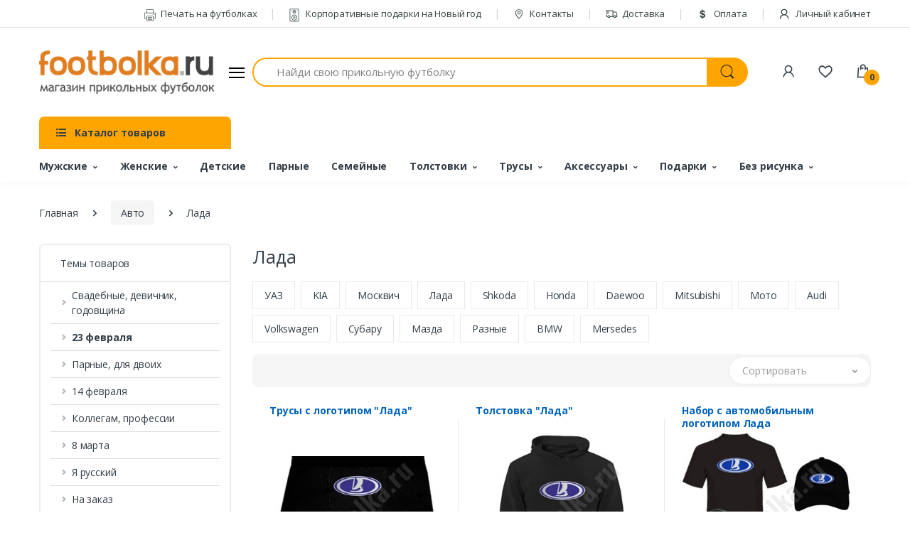

--- FILE ---
content_type: text/html; charset=UTF-8
request_url: https://footbolka.ru/tip/553
body_size: 36826
content:
<!DOCTYPE html>
<html lang="ru">
    <head>
        <title>Футболки и толстовки Лада Жигули</title>
        <meta name="keyword" content="Футболки Лада, Жигули">
        <meta name="description" content="Заказать футболку с логотипом Лада в Москве.">
        <meta charset="utf-8">
        <meta name="viewport" content="width=device-width, initial-scale=1, shrink-to-fit=no">
        <link rel="shortcut icon" href="/templates/footbolka/images/favicon.ico">
        <meta property="og:image" content="https://footbolka.ru/images/no-image.jpg" />
        <meta property="og:url" content="https://footbolka.ru/tip/553" />
        <meta property="og:type" content="Website" />
        <meta property="og:title" content="Футболки и толстовки Лада Жигули" />
        <meta property="og:description" content="Заказать футболку с логотипом Лада в Москве." />
        <meta name="csrf-token" content="7vXWB4m5gNoz1Huihv5wk8DgWlOfZzyMNIoXewwx">
        <meta name="yandex-verification" content="7bdbf45f5ad124e9" />
        <link href="https://fonts.googleapis.com/css?family=Open+Sans:300,300i,400,400i,600,600i,700,700i,800,800i&display=swap" rel="stylesheet">
        <link rel="stylesheet" href="/templates/footbolka/assets/vendor/font-awesome/css/fontawesome-all.min.css">
        <link rel="stylesheet" href="/templates/footbolka/assets/css/font-electro.css">
        <link rel="stylesheet" href="/templates/footbolka/assets/vendor/animate.css/animate.min.css">
        <link rel="stylesheet" href="/templates/footbolka/assets/vendor/hs-megamenu/src/hs.megamenu.css">
        <link rel="stylesheet" href="/templates/footbolka/assets/vendor/malihu-custom-scrollbar-plugin/jquery.mCustomScrollbar.css">
        <link rel="stylesheet" href="/templates/footbolka/assets/vendor/fancybox/jquery.fancybox.css">
        <link rel="stylesheet" href="/templates/footbolka/assets/vendor/slick-carousel/slick/slick.css">
        <link rel="stylesheet" href="/templates/footbolka/assets/vendor/bootstrap-select/dist/css/bootstrap-select.min.css">
        <link rel="stylesheet" href="/templates/footbolka/assets/css/theme.css">
    </head>
    <body>
        <!-- ========== HEADER ========== -->
        <header id="header" class="u-header u-header-left-aligned-nav">
            <div class="u-header__section">
                <div class="u-header-topbar py-2 d-none d-xl-block">
                    <div class="container">
                        <div class="d-flex align-items-center">
                            <div class="topbar-left">
                                <a href="/" class="text-gray-110 font-size-13 hover-on-dark"></a>
                            </div>
                            <div class="topbar-right ml-auto">
                                <ul class="list-inline mb-0">
                                    <li class="list-inline-item mr-0 u-header-topbar__nav-item u-header-topbar__nav-item-border">
                                        <a href="/pages/pechat_na_futbolkah" class="u-header-topbar__nav-link"><i class="ec ec-printer mr-1"></i> Печать на футболках</a>
                                    </li>
                                    <li class="list-inline-item mr-0 u-header-topbar__nav-item u-header-topbar__nav-item-border">
                                        <a href="https://box-gifts.ru/" target="_blank" class="u-header-topbar__nav-link"><i class="ec ec-speaker mr-1"></i> Корпоративные подарки на Новый год</a>
                                    </li>
                                    <li class="list-inline-item mr-0 u-header-topbar__nav-item u-header-topbar__nav-item-border">
                                        <a href="/contacts" class="u-header-topbar__nav-link"><i class="ec ec-map-pointer mr-1"></i> Контакты</a>
                                    </li>
                                    <li class="list-inline-item mr-0 u-header-topbar__nav-item u-header-topbar__nav-item-border">
                                        <a href="/delivery" class="u-header-topbar__nav-link"><i class="ec ec-transport mr-1"></i> Доставка</a>
                                    </li>
                                    <li class="list-inline-item mr-0 u-header-topbar__nav-item u-header-topbar__nav-item-border">
                                        <a href="/pay" class="u-header-topbar__nav-link"><i class="ec ec-dollar mr-1"></i> Оплата</a>
                                    </li>

      
                                                                            <li class="list-inline-item mr-0 u-header-topbar__nav-item u-header-topbar__nav-item-border">
                                            <a href="https://footbolka.ru/member/login" class="u-header-topbar__nav-link" title="Личный кабинет"><i class="ec ec-user mr-1"></i> Личный кабинет</a>
                                        </li>
                                    
                                </ul>
                            </div>
                        </div>
                    </div>
                </div>

                <div class="py-2 py-xl-5 bg-primary-down-lg">
                    <div class="container my-0dot5 my-xl-0">
                        <div class="row align-items-center">
                            <div class="col-auto">
                                <nav class="navbar navbar-expand u-header__navbar py-0 justify-content-xl-between max-width-270 min-width-270">
                                    <a class="order-1 order-xl-0 navbar-brand u-header__navbar-brand u-header__navbar-brand-center" href="/" aria-label="footbolka.ru">
                                    <img src="https://footbolka.ru/data/logo/logo.png" alt="footbolka.ru" />
                                    </a>
                                    <button id="sidebarHeaderInvokerMenu" type="button" class="navbar-toggler d-block btn u-hamburger mr-3 mr-xl-0"
                                        aria-controls="sidebarHeader"
                                        aria-haspopup="true"
                                        aria-expanded="false"
                                        data-unfold-event="click"
                                        data-unfold-hide-on-scroll="false"
                                        data-unfold-target="#sidebarHeader1"
                                        data-unfold-type="css-animation"
                                        data-unfold-animation-in="fadeInLeft"
                                        data-unfold-animation-out="fadeOutLeft"
                                        data-unfold-duration="500">
                                        <span id="hamburgerTriggerMenu" class="u-hamburger__box">
                                            <span class="u-hamburger__inner"></span>
                                        </span>
                                    </button>
                                </nav>
                                <aside id="sidebarHeader1" class="u-sidebar u-sidebar--left" aria-labelledby="sidebarHeaderInvoker">
  <div class="u-sidebar__scroller">
    <div class="u-sidebar__container">
      <div class="u-header-sidebar__footer-offset">
        <div class="position-absolute top-0 right-0 z-index-2 pt-4 pr-4 bg-white">
          <button type="button" class="close ml-auto"
                  aria-controls="sidebarHeader"
                  aria-haspopup="true"
                  aria-expanded="false"
                  data-unfold-event="click"
                  data-unfold-hide-on-scroll="false"
                  data-unfold-target="#sidebarHeader1"
                  data-unfold-type="css-animation"
                  data-unfold-animation-in="fadeInLeft"
                  data-unfold-animation-out="fadeOutLeft"
                  data-unfold-duration="500">
            <span aria-hidden="true"><i class="ec ec-close-remove text-gray-90 font-size-20"></i></span>
          </button>
        </div>
        <div class="js-scrollbar u-sidebar__body">
          <div id="headerSidebarContent" class="u-sidebar__content u-header-sidebar__content">
            <a class="navbar-brand u-header__navbar-brand u-header__navbar-brand-center mb-3" href="/" aria-label="footbolka.ru">
              <img src="https://footbolka.ru/data/logo/logo.png" alt="footbolka.ru" />
            </a>
            <ul id="headerSidebarList" class="u-header-collapse__nav">
              
              <li class="u-has-submenu u-header-collapse__submenu">
                <a class="u-header-collapse__nav-link u-header-collapse__nav-pointer" href="javascript:;" data-target="#headerSidebarComputersCollapse" role="button" data-toggle="collapse" aria-expanded="false" aria-controls="headerSidebarComputersCollapse">
                  Покупателям
                </a>
                <div id="headerSidebarComputersCollapse" class="collapse" data-parent="#headerSidebarContent">
                  <ul class="u-header-collapse__nav-list">
                    <li><span class="u-header-sidebar__sub-menu-title">Информация для покупателей</span></li>
                    <li class=""><a class="u-header-collapse__submenu-nav-link" href="https://box-gifts.ru/" target="_blank">Корпоративные подарки на Новый год</a></li>
                    <li class=""><a class="u-header-collapse__submenu-nav-link" href="/pages/pechat_na_futbolkah">Печать на футболках</a></li>
                    <li class=""><a class="u-header-collapse__submenu-nav-link" href="/delivery">Доставка</a></li>
                    <li class=""><a class="u-header-collapse__submenu-nav-link" href="/pay">Оплата</a></li>
                    <li class=""><a class="u-header-collapse__submenu-nav-link" href="/contacts">Контакты</a></li>
                    
                    <li><a class="u-header-collapse__submenu-nav-link" href="/pages/news">Новости</a></li>
                  </ul>
                </div>
              </li>
                          
              
                          
              
                          
              
                          
              
                          
              
                          
              
                          
              
                          
              
                          
              
                          
              
                          
              
                          
              
                          
              
                          
              
                          
              
                          
              
                          
              
                          
              
                          
              
                          
              
                          
              
                          
              
                          
              
                          
              
                          
              
                          
              
                          
              
                          
              
                          
              
                          
              
                          
              
                          
              
                          
              
                          
              
                          
              
                          
              
                          
              
                          
              
                          
              
                          
              
                          
              
                          
              
                          
              
                          
              
                          
              
                          
              
                          
              
                          
              
                          
              
                          
              
                          
              
                          
              
                          
              
                          
              
                          
              
                          
              
                          
              
                          
              
                          
              
                          
              
                          
              
                          
              
                          
              
                          
              
                          
              
                          
              
                          
              
                          
              
                          
              
                          
              
                          
              
                          
              
                          
              
                          
              
                          
              
                          
              
                          
              
                          
              
                          
              
                          
              
                          
              
                          
              
                          
              
                          
              
                          
              
                          
              
                          
              
                          
              
                          
              
                          
              
                          
              
                          
              
                          
              
                          
              
                          
              
                          
              
                          
              
                          
              
                          
              
                          
              
                          
              
                          
              
                          
              
                          
              
                          
              
                          
              
                          
              
                          
              
                          
              
                          
              
                          
              
                          
              
                          
              
                          
              
                          
              
                          
              
                          
              
                          
              
                          
              
                          
              
                          
              
                          
              
                          
              
                          
              
                          
              
                          
              
                          
              
                          
              
                          
              
                          
              
                          
              
                          
              
                          
              
                          
              
                          
              
                          
              
                          
              
                          
              
                          
              
                          
              
                          
              
                          
              
                          
              
                          
              
                          
              
                          
              
                          
              
                          
              
                          
              
                          
              
                          
              
                          
              
                          
              
                          
              
                          
              
                          
              
                          
              
                          
              
                          
              
                          
              
                          
              
                          
              
                          
              
                          
              
                          
              
                          
              
                          
              
                          
              
                          
              
                                          <li class="u-has-submenu u-header-collapse__submenu">
                  <a class="u-header-collapse__nav-link u-header-collapse__nav-pointer" href="javascript:;" data-target="#headerSidebarMobiles169Collapse" role="button" data-toggle="collapse" aria-expanded="false" aria-controls="headerSidebarMobiles169Collapse">
                                          Свадебные, девичник, годовщина
                                      </a>
                  <div id="headerSidebarMobiles169Collapse" class="collapse" data-parent="#headerSidebarContent">
                    <ul class="u-header-collapse__nav-list">
                      <li><span class="u-header-sidebar__sub-menu-title"><a href="https://footbolka.ru/tip/192" >Свадебные, девичник, годовщина</a></span></li>
                                                                      <li><a class="u-header-collapse__submenu-nav-link" href="https://footbolka.ru/tip/641">Свадьба</a></li>
                                                                                                                          <li><a class="u-header-collapse__submenu-nav-link" href="https://footbolka.ru/tip/503">Годовщина свадьбы</a></li>
                                                                                          <li><a class="u-header-collapse__submenu-nav-link" href="https://footbolka.ru/tip/korallovaya-svadba-35-let"> -- Коралловая свадьба 35 лет</a></li>
                                
                                                              <li><a class="u-header-collapse__submenu-nav-link" href="https://footbolka.ru/tip/695"> -- Рубиновая свадьба 40 лет</a></li>
                                
                                                              <li><a class="u-header-collapse__submenu-nav-link" href="https://footbolka.ru/tip/643"> -- Жемчужная свадьба 30 лет</a></li>
                                
                                                              <li><a class="u-header-collapse__submenu-nav-link" href="https://footbolka.ru/tip/631"> -- Серебряная свадьба 25 лет</a></li>
                                
                                                              <li><a class="u-header-collapse__submenu-nav-link" href="https://footbolka.ru/tip/629"> -- Стеклянная свадьба 15 лет</a></li>
                                
                                                              <li><a class="u-header-collapse__submenu-nav-link" href="https://footbolka.ru/tip/627"> -- Деревянная свадьба 5 лет</a></li>
                                
                                                              <li><a class="u-header-collapse__submenu-nav-link" href="https://footbolka.ru/tip/625"> -- Льняная свадьба 4 года</a></li>
                                
                                                              <li><a class="u-header-collapse__submenu-nav-link" href="https://footbolka.ru/tip/623"> -- Бумажная свадьба 2 года</a></li>
                                
                                                              <li><a class="u-header-collapse__submenu-nav-link" href="https://footbolka.ru/tip/621"> -- Розовая свадьба 10 лет</a></li>
                                
                                                              <li><a class="u-header-collapse__submenu-nav-link" href="https://footbolka.ru/tip/559"> -- Золотая свадьба 50 лет</a></li>
                                
                                                              <li><a class="u-header-collapse__submenu-nav-link" href="https://footbolka.ru/tip/552"> -- Кожаная свадьба 3 года</a></li>
                                
                                                              <li><a class="u-header-collapse__submenu-nav-link" href="https://footbolka.ru/tip/511"> -- Фарфоровая свадьба 20 лет</a></li>
                                
                                                              <li><a class="u-header-collapse__submenu-nav-link" href="https://footbolka.ru/tip/508"> -- Ситцевая свадьба 1 год</a></li>
                                
                                                                                                                                                        <li><a class="u-header-collapse__submenu-nav-link" href="https://footbolka.ru/tip/491">Мальчишник</a></li>
                                                                                                                          <li><a class="u-header-collapse__submenu-nav-link" href="https://footbolka.ru/tip/490">Девичник</a></li>
                                                                                          <li><a class="u-header-collapse__submenu-nav-link" href="https://footbolka.ru/tip/v-stile-tiffani"> -- В стиле Тиффани</a></li>
                                
                                                              <li><a class="u-header-collapse__submenu-nav-link" href="https://footbolka.ru/tip/goryachiy-devichnik"> -- Горячий девичник</a></li>
                                
                                                              <li><a class="u-header-collapse__submenu-nav-link" href="https://footbolka.ru/tip/kollekciya-cvety"> -- Коллекция Цветы</a></li>
                                
                                                              <li><a class="u-header-collapse__submenu-nav-link" href="https://footbolka.ru/tip/kollekciya-brillianty"> -- Коллекция бриллианты</a></li>
                                
                                                              <li><a class="u-header-collapse__submenu-nav-link" href="https://footbolka.ru/tip/727"> -- Коллекция Поцелуй</a></li>
                                
                                                              <li><a class="u-header-collapse__submenu-nav-link" href="https://footbolka.ru/tip/725"> -- Коллекция Сердечки</a></li>
                                
                                                              <li><a class="u-header-collapse__submenu-nav-link" href="https://footbolka.ru/tip/723"> -- Коллекция Ленточка</a></li>
                                
                                                              <li><a class="u-header-collapse__submenu-nav-link" href="https://footbolka.ru/tip/721"> -- Банда невесты</a></li>
                                
                                                              <li><a class="u-header-collapse__submenu-nav-link" href="https://footbolka.ru/tip/719"> -- Коллекция с надписями</a></li>
                                
                                                              <li><a class="u-header-collapse__submenu-nav-link" href="https://footbolka.ru/tip/717"> -- Коллекция Вензель</a></li>
                                
                                                              <li><a class="u-header-collapse__submenu-nav-link" href="https://footbolka.ru/tip/715"> -- Коллекция Поп-арт</a></li>
                                
                                                              <li><a class="u-header-collapse__submenu-nav-link" href="https://footbolka.ru/tip/713"> -- Наборы с фатой</a></li>
                                
                                                              <li><a class="u-header-collapse__submenu-nav-link" href="https://footbolka.ru/tip/711"> -- Аксессуары для девичника</a></li>
                                
                                                              <li><a class="u-header-collapse__submenu-nav-link" href="https://footbolka.ru/tip/709"> -- Коллекция с рисунками</a></li>
                                
                                                              <li><a class="u-header-collapse__submenu-nav-link" href="https://footbolka.ru/tip/707"> -- Коллекция Красный круг</a></li>
                                
                                                              <li><a class="u-header-collapse__submenu-nav-link" href="https://footbolka.ru/tip/705"> -- Коллекция Принцессы</a></li>
                                
                                                              <li><a class="u-header-collapse__submenu-nav-link" href="https://footbolka.ru/tip/602"> -- Распродажа-Девичник</a></li>
                                
                                                                                                                                                        <li><a class="u-header-collapse__submenu-nav-link" href="https://footbolka.ru/tip/470">Just married</a></li>
                                                                                                                          <li><a class="u-header-collapse__submenu-nav-link" href="https://footbolka.ru/tip/465">Свидетели</a></li>
                                                                                                                          <li><a class="u-header-collapse__submenu-nav-link" href="https://footbolka.ru/tip/311">Друг жениха</a></li>
                                                                                                                          <li><a class="u-header-collapse__submenu-nav-link" href="https://footbolka.ru/tip/310">Подружка невесты</a></li>
                                                                                                                          <li><a class="u-header-collapse__submenu-nav-link" href="https://footbolka.ru/tip/309">Жених</a></li>
                                                                                                                          <li><a class="u-header-collapse__submenu-nav-link" href="https://footbolka.ru/tip/308">Невеста</a></li>
                                                                                                                          <li><a class="u-header-collapse__submenu-nav-link" href="https://footbolka.ru/tip/307">Парные для молодоженов</a></li>
                                                                                              </ul>
                  </div>
                </li>
              
                                          <li class="u-has-submenu u-header-collapse__submenu">
                  <a class="u-header-collapse__nav-link u-header-collapse__nav-pointer" href="javascript:;" data-target="#headerSidebarMobiles170Collapse" role="button" data-toggle="collapse" aria-expanded="false" aria-controls="headerSidebarMobiles170Collapse">
                                          <b>23 февраля</b>
                                      </a>
                  <div id="headerSidebarMobiles170Collapse" class="collapse" data-parent="#headerSidebarContent">
                    <ul class="u-header-collapse__nav-list">
                      <li><span class="u-header-sidebar__sub-menu-title"><a href="https://footbolka.ru/tip/485" >23 февраля</a></span></li>
                                                                      <li><a class="u-header-collapse__submenu-nav-link" href="https://footbolka.ru/tip/volchok">Волчок</a></li>
                                                                                                                          <li><a class="u-header-collapse__submenu-nav-link" href="https://footbolka.ru/tip/djek-deniels">Стиль Джек</a></li>
                                                                                                                          <li><a class="u-header-collapse__submenu-nav-link" href="https://footbolka.ru/tip/703">Футболки Коты</a></li>
                                                                                                                          <li><a class="u-header-collapse__submenu-nav-link" href="https://footbolka.ru/tip/701">Вкусные подарки</a></li>
                                                                                                                          <li><a class="u-header-collapse__submenu-nav-link" href="https://footbolka.ru/tip/661">Грамоты и дипломы</a></li>
                                                                                                                          <li><a class="u-header-collapse__submenu-nav-link" href="https://footbolka.ru/tip/619">Прикольные бейсболки</a></li>
                                                                                                                          <li><a class="u-header-collapse__submenu-nav-link" href="https://footbolka.ru/tip/598">Упаковка</a></li>
                                                                                                                          <li><a class="u-header-collapse__submenu-nav-link" href="https://footbolka.ru/tip/580">Именные футболки</a></li>
                                                                                                                          <li><a class="u-header-collapse__submenu-nav-link" href="https://footbolka.ru/tip/570">Начальнику</a></li>
                                                                                                                          <li><a class="u-header-collapse__submenu-nav-link" href="https://footbolka.ru/tip/569">Сыну</a></li>
                                                                                                                          <li><a class="u-header-collapse__submenu-nav-link" href="https://footbolka.ru/tip/568">Коллегам</a></li>
                                                                                                                          <li><a class="u-header-collapse__submenu-nav-link" href="https://footbolka.ru/tip/566">Брату</a></li>
                                                                                                                          <li><a class="u-header-collapse__submenu-nav-link" href="https://footbolka.ru/tip/565">Мужу</a></li>
                                                                                                                          <li><a class="u-header-collapse__submenu-nav-link" href="https://footbolka.ru/tip/564">Дедушке</a></li>
                                                                                                                          <li><a class="u-header-collapse__submenu-nav-link" href="https://footbolka.ru/tip/562">Папе</a></li>
                                                                                                                          <li><a class="u-header-collapse__submenu-nav-link" href="https://footbolka.ru/tip/528">Трусы</a></li>
                                                                                                                          <li><a class="u-header-collapse__submenu-nav-link" href="https://footbolka.ru/tip/527">Футболки 23 февраля</a></li>
                                                                                                                          <li><a class="u-header-collapse__submenu-nav-link" href="https://footbolka.ru/tip/526">Полотенца</a></li>
                                                                                                                          <li><a class="u-header-collapse__submenu-nav-link" href="https://footbolka.ru/tip/525">Сувениры</a></li>
                                                                                                                          <li><a class="u-header-collapse__submenu-nav-link" href="https://footbolka.ru/tip/524">Подарочные наборы</a></li>
                                                                                              </ul>
                  </div>
                </li>
              
                          
              
                          
              
                          
              
                          
              
                          
              
                          
              
                                          <li class="u-has-submenu u-header-collapse__submenu">
                  <a class="u-header-collapse__nav-link u-header-collapse__nav-pointer" href="javascript:;" data-target="#headerSidebarMobiles177Collapse" role="button" data-toggle="collapse" aria-expanded="false" aria-controls="headerSidebarMobiles177Collapse">
                                          Парные, для двоих
                                      </a>
                  <div id="headerSidebarMobiles177Collapse" class="collapse" data-parent="#headerSidebarContent">
                    <ul class="u-header-collapse__nav-list">
                      <li><span class="u-header-sidebar__sub-menu-title"><a href="https://footbolka.ru/tip/453" >Парные, для двоих</a></span></li>
                                                                                        </ul>
                  </div>
                </li>
              
                                          <li class="u-has-submenu u-header-collapse__submenu">
                  <a class="u-header-collapse__nav-link u-header-collapse__nav-pointer" href="javascript:;" data-target="#headerSidebarMobiles178Collapse" role="button" data-toggle="collapse" aria-expanded="false" aria-controls="headerSidebarMobiles178Collapse">
                                          14 февраля
                                      </a>
                  <div id="headerSidebarMobiles178Collapse" class="collapse" data-parent="#headerSidebarContent">
                    <ul class="u-header-collapse__nav-list">
                      <li><span class="u-header-sidebar__sub-menu-title"><a href="https://footbolka.ru/tip/484" >14 февраля</a></span></li>
                                                                      <li><a class="u-header-collapse__submenu-nav-link" href="https://footbolka.ru/tip/659">Игры для взрослых</a></li>
                                                                                                                          <li><a class="u-header-collapse__submenu-nav-link" href="https://footbolka.ru/tip/579">Именные</a></li>
                                                                                                                          <li><a class="u-header-collapse__submenu-nav-link" href="https://footbolka.ru/tip/578">Муж и жена</a></li>
                                                                                                                          <li><a class="u-header-collapse__submenu-nav-link" href="https://footbolka.ru/tip/577">Лидеры продаж</a></li>
                                                                                                                          <li><a class="u-header-collapse__submenu-nav-link" href="https://footbolka.ru/tip/561">Парные подарки</a></li>
                                                                                                                          <li><a class="u-header-collapse__submenu-nav-link" href="https://footbolka.ru/tip/517">Подарки для него</a></li>
                                                                                                                          <li><a class="u-header-collapse__submenu-nav-link" href="https://footbolka.ru/tip/516">Подарки для нее</a></li>
                                                                                                                          <li><a class="u-header-collapse__submenu-nav-link" href="https://footbolka.ru/tip/515">Футболки для влюбленных</a></li>
                                                                                                                          <li><a class="u-header-collapse__submenu-nav-link" href="https://footbolka.ru/tip/513">Половинки сердца</a></li>
                                                                                                                          <li><a class="u-header-collapse__submenu-nav-link" href="https://footbolka.ru/tip/512">Love is</a></li>
                                                                                              </ul>
                  </div>
                </li>
              
                                          <li class="u-has-submenu u-header-collapse__submenu">
                  <a class="u-header-collapse__nav-link u-header-collapse__nav-pointer" href="javascript:;" data-target="#headerSidebarMobiles179Collapse" role="button" data-toggle="collapse" aria-expanded="false" aria-controls="headerSidebarMobiles179Collapse">
                                          Девичник
                                      </a>
                  <div id="headerSidebarMobiles179Collapse" class="collapse" data-parent="#headerSidebarContent">
                    <ul class="u-header-collapse__nav-list">
                      <li><span class="u-header-sidebar__sub-menu-title"><a href="https://footbolka.ru/tip/490" >Девичник</a></span></li>
                                                                      <li><a class="u-header-collapse__submenu-nav-link" href="https://footbolka.ru/tip/v-stile-tiffani">В стиле Тиффани</a></li>
                                                                                                                          <li><a class="u-header-collapse__submenu-nav-link" href="https://footbolka.ru/tip/goryachiy-devichnik">Горячий девичник</a></li>
                                                                                                                          <li><a class="u-header-collapse__submenu-nav-link" href="https://footbolka.ru/tip/kollekciya-cvety">Коллекция Цветы</a></li>
                                                                                                                          <li><a class="u-header-collapse__submenu-nav-link" href="https://footbolka.ru/tip/kollekciya-brillianty">Коллекция бриллианты</a></li>
                                                                                                                          <li><a class="u-header-collapse__submenu-nav-link" href="https://footbolka.ru/tip/727">Коллекция Поцелуй</a></li>
                                                                                                                          <li><a class="u-header-collapse__submenu-nav-link" href="https://footbolka.ru/tip/725">Коллекция Сердечки</a></li>
                                                                                                                          <li><a class="u-header-collapse__submenu-nav-link" href="https://footbolka.ru/tip/723">Коллекция Ленточка</a></li>
                                                                                                                          <li><a class="u-header-collapse__submenu-nav-link" href="https://footbolka.ru/tip/721">Банда невесты</a></li>
                                                                                                                          <li><a class="u-header-collapse__submenu-nav-link" href="https://footbolka.ru/tip/719">Коллекция с надписями</a></li>
                                                                                                                          <li><a class="u-header-collapse__submenu-nav-link" href="https://footbolka.ru/tip/717">Коллекция Вензель</a></li>
                                                                                                                          <li><a class="u-header-collapse__submenu-nav-link" href="https://footbolka.ru/tip/715">Коллекция Поп-арт</a></li>
                                                                                                                          <li><a class="u-header-collapse__submenu-nav-link" href="https://footbolka.ru/tip/713">Наборы с фатой</a></li>
                                                                                                                          <li><a class="u-header-collapse__submenu-nav-link" href="https://footbolka.ru/tip/711">Аксессуары для девичника</a></li>
                                                                                                                          <li><a class="u-header-collapse__submenu-nav-link" href="https://footbolka.ru/tip/709">Коллекция с рисунками</a></li>
                                                                                                                          <li><a class="u-header-collapse__submenu-nav-link" href="https://footbolka.ru/tip/707">Коллекция Красный круг</a></li>
                                                                                                                          <li><a class="u-header-collapse__submenu-nav-link" href="https://footbolka.ru/tip/705">Коллекция Принцессы</a></li>
                                                                                                                          <li><a class="u-header-collapse__submenu-nav-link" href="https://footbolka.ru/tip/602">Распродажа-Девичник</a></li>
                                                                                              </ul>
                  </div>
                </li>
              
                          
              
                          
              
                          
              
                          
              
                          
              
                          
              
                          
              
                                          <li class="u-has-submenu u-header-collapse__submenu">
                  <a class="u-header-collapse__nav-link u-header-collapse__nav-pointer" href="javascript:;" data-target="#headerSidebarMobiles187Collapse" role="button" data-toggle="collapse" aria-expanded="false" aria-controls="headerSidebarMobiles187Collapse">
                                          Коллегам, профессии
                                      </a>
                  <div id="headerSidebarMobiles187Collapse" class="collapse" data-parent="#headerSidebarContent">
                    <ul class="u-header-collapse__nav-list">
                      <li><span class="u-header-sidebar__sub-menu-title"><a href="https://footbolka.ru/tip/179" >Коллегам, профессии</a></span></li>
                                                                      <li><a class="u-header-collapse__submenu-nav-link" href="https://footbolka.ru/tip/555">ГИБДД</a></li>
                                                                                                                          <li><a class="u-header-collapse__submenu-nav-link" href="https://footbolka.ru/tip/509">Полиция (милиция)</a></li>
                                                                                                                          <li><a class="u-header-collapse__submenu-nav-link" href="https://footbolka.ru/tip/483">Пожарный Мчс</a></li>
                                                                                                                          <li><a class="u-header-collapse__submenu-nav-link" href="https://footbolka.ru/tip/480">Военный</a></li>
                                                                                                                          <li><a class="u-header-collapse__submenu-nav-link" href="https://footbolka.ru/tip/479">Моряк</a></li>
                                                                                                                          <li><a class="u-header-collapse__submenu-nav-link" href="https://footbolka.ru/tip/324">Работа</a></li>
                                                                                                                          <li><a class="u-header-collapse__submenu-nav-link" href="https://footbolka.ru/tip/323">Галстук</a></li>
                                                                                                                          <li><a class="u-header-collapse__submenu-nav-link" href="https://footbolka.ru/tip/322">Понедельник</a></li>
                                                                                                                          <li><a class="u-header-collapse__submenu-nav-link" href="https://footbolka.ru/tip/321">Пятница</a></li>
                                                                                                                          <li><a class="u-header-collapse__submenu-nav-link" href="https://footbolka.ru/tip/320">Повар</a></li>
                                                                                                                          <li><a class="u-header-collapse__submenu-nav-link" href="https://footbolka.ru/tip/319">Учитель</a></li>
                                                                                                                          <li><a class="u-header-collapse__submenu-nav-link" href="https://footbolka.ru/tip/318">Строитель</a></li>
                                                                                                                          <li><a class="u-header-collapse__submenu-nav-link" href="https://footbolka.ru/tip/317">Врач</a></li>
                                                                                                                          <li><a class="u-header-collapse__submenu-nav-link" href="https://footbolka.ru/tip/316">Юрист</a></li>
                                                                                                                          <li><a class="u-header-collapse__submenu-nav-link" href="https://footbolka.ru/tip/315">Компьютерщик</a></li>
                                                                                                                          <li><a class="u-header-collapse__submenu-nav-link" href="https://footbolka.ru/tip/314">Начальник</a></li>
                                                                                                                          <li><a class="u-header-collapse__submenu-nav-link" href="https://footbolka.ru/tip/313">Водитель</a></li>
                                                                                                                          <li><a class="u-header-collapse__submenu-nav-link" href="https://footbolka.ru/tip/312">Бухгалтер</a></li>
                                                                                                                          <li><a class="u-header-collapse__submenu-nav-link" href="https://footbolka.ru/tip/297">Деньги</a></li>
                                                                                                                          <li><a class="u-header-collapse__submenu-nav-link" href="https://footbolka.ru/tip/296">Менеджер</a></li>
                                                                                              </ul>
                  </div>
                </li>
              
                          
              
                                          <li class="u-has-submenu u-header-collapse__submenu">
                  <a class="u-header-collapse__nav-link u-header-collapse__nav-pointer" href="javascript:;" data-target="#headerSidebarMobiles189Collapse" role="button" data-toggle="collapse" aria-expanded="false" aria-controls="headerSidebarMobiles189Collapse">
                                          8 марта
                                      </a>
                  <div id="headerSidebarMobiles189Collapse" class="collapse" data-parent="#headerSidebarContent">
                    <ul class="u-header-collapse__nav-list">
                      <li><span class="u-header-sidebar__sub-menu-title"><a href="https://footbolka.ru/tip/494" >8 марта</a></span></li>
                                                                      <li><a class="u-header-collapse__submenu-nav-link" href="https://footbolka.ru/tip/584">Коллегам</a></li>
                                                                                                                          <li><a class="u-header-collapse__submenu-nav-link" href="https://footbolka.ru/tip/583">Любимой</a></li>
                                                                                                                          <li><a class="u-header-collapse__submenu-nav-link" href="https://footbolka.ru/tip/582">Подруге</a></li>
                                                                                                                          <li><a class="u-header-collapse__submenu-nav-link" href="https://footbolka.ru/tip/581">Дочке</a></li>
                                                                                                                          <li><a class="u-header-collapse__submenu-nav-link" href="https://footbolka.ru/tip/576">Свекровь, теща</a></li>
                                                                                                                          <li><a class="u-header-collapse__submenu-nav-link" href="https://footbolka.ru/tip/575">Начальнице</a></li>
                                                                                                                          <li><a class="u-header-collapse__submenu-nav-link" href="https://footbolka.ru/tip/574">Сестре</a></li>
                                                                                                                          <li><a class="u-header-collapse__submenu-nav-link" href="https://footbolka.ru/tip/573">Жене</a></li>
                                                                                                                          <li><a class="u-header-collapse__submenu-nav-link" href="https://footbolka.ru/tip/572">Бабушке</a></li>
                                                                                                                          <li><a class="u-header-collapse__submenu-nav-link" href="https://footbolka.ru/tip/571">Маме</a></li>
                                                                                                                          <li><a class="u-header-collapse__submenu-nav-link" href="https://footbolka.ru/tip/537">Сувениры</a></li>
                                                                                                                          <li><a class="u-header-collapse__submenu-nav-link" href="https://footbolka.ru/tip/536">Футболки</a></li>
                                                                                                                          <li><a class="u-header-collapse__submenu-nav-link" href="https://footbolka.ru/tip/532">Флешки</a></li>
                                                                                                                          <li><a class="u-header-collapse__submenu-nav-link" href="https://footbolka.ru/tip/531">Подарочные наборы</a></li>
                                                                                                                          <li><a class="u-header-collapse__submenu-nav-link" href="https://footbolka.ru/tip/530">Зонты</a></li>
                                                                                                                          <li><a class="u-header-collapse__submenu-nav-link" href="https://footbolka.ru/tip/529">Цветы в банках</a></li>
                                                                                              </ul>
                  </div>
                </li>
              
                                          <li class="u-has-submenu u-header-collapse__submenu">
                  <a class="u-header-collapse__nav-link u-header-collapse__nav-pointer" href="javascript:;" data-target="#headerSidebarMobiles190Collapse" role="button" data-toggle="collapse" aria-expanded="false" aria-controls="headerSidebarMobiles190Collapse">
                                          Я русский
                                      </a>
                  <div id="headerSidebarMobiles190Collapse" class="collapse" data-parent="#headerSidebarContent">
                    <ul class="u-header-collapse__nav-list">
                      <li><span class="u-header-sidebar__sub-menu-title"><a href="https://footbolka.ru/tip/248" >Я русский</a></span></li>
                                                                      <li><a class="u-header-collapse__submenu-nav-link" href="https://footbolka.ru/tip/541">Футболки с Путиным</a></li>
                                                                                              </ul>
                  </div>
                </li>
              
                          
              
                          
              
                          
              
                          
              
                          
              
                          
              
                          
              
                          
              
                          
              
                          
              
                          
              
                          
              
                          
              
                                          <li class="u-has-submenu u-header-collapse__submenu">
                  <a class="u-header-collapse__nav-link u-header-collapse__nav-pointer" href="javascript:;" data-target="#headerSidebarMobiles204Collapse" role="button" data-toggle="collapse" aria-expanded="false" aria-controls="headerSidebarMobiles204Collapse">
                                          На заказ
                                      </a>
                  <div id="headerSidebarMobiles204Collapse" class="collapse" data-parent="#headerSidebarContent">
                    <ul class="u-header-collapse__nav-list">
                      <li><span class="u-header-sidebar__sub-menu-title"><a href="https://footbolka.ru/tip/125" >На заказ</a></span></li>
                                                                      <li><a class="u-header-collapse__submenu-nav-link" href="https://footbolka.ru/tip/604">С фамилией и номером</a></li>
                                                                                                                          <li><a class="u-header-collapse__submenu-nav-link" href="https://footbolka.ru/tip/523">Имена </a></li>
                                                                                                                          <li><a class="u-header-collapse__submenu-nav-link" href="https://footbolka.ru/tip/522">Рисунок</a></li>
                                                                                                                          <li><a class="u-header-collapse__submenu-nav-link" href="https://footbolka.ru/tip/521">Фото и надпись</a></li>
                                                                                                                          <li><a class="u-header-collapse__submenu-nav-link" href="https://footbolka.ru/tip/520">Надпись</a></li>
                                                                                                                          <li><a class="u-header-collapse__submenu-nav-link" href="https://footbolka.ru/tip/519">Футболка с фото</a></li>
                                                                                              </ul>
                  </div>
                </li>
              
                                          <li class="u-has-submenu u-header-collapse__submenu">
                  <a class="u-header-collapse__nav-link u-header-collapse__nav-pointer" href="javascript:;" data-target="#headerSidebarMobiles205Collapse" role="button" data-toggle="collapse" aria-expanded="false" aria-controls="headerSidebarMobiles205Collapse">
                                          Семья
                                      </a>
                  <div id="headerSidebarMobiles205Collapse" class="collapse" data-parent="#headerSidebarContent">
                    <ul class="u-header-collapse__nav-list">
                      <li><span class="u-header-sidebar__sub-menu-title"><a href="https://footbolka.ru/tip/242" >Семья</a></span></li>
                                                                      <li><a class="u-header-collapse__submenu-nav-link" href="https://footbolka.ru/tip/611">Для семьи на четверых</a></li>
                                                                                                                          <li><a class="u-header-collapse__submenu-nav-link" href="https://footbolka.ru/tip/596">Для мамы и дочки</a></li>
                                                                                                                          <li><a class="u-header-collapse__submenu-nav-link" href="https://footbolka.ru/tip/551">Для семьи на троих</a></li>
                                                                                                                          <li><a class="u-header-collapse__submenu-nav-link" href="https://footbolka.ru/tip/550">Для папы и сына</a></li>
                                                                                                                          <li><a class="u-header-collapse__submenu-nav-link" href="https://footbolka.ru/tip/493">Сын, дочь</a></li>
                                                                                                                          <li><a class="u-header-collapse__submenu-nav-link" href="https://footbolka.ru/tip/434">Внук, внучка</a></li>
                                                                                                                          <li><a class="u-header-collapse__submenu-nav-link" href="https://footbolka.ru/tip/403">Крестный, племянник</a></li>
                                                                                                                          <li><a class="u-header-collapse__submenu-nav-link" href="https://footbolka.ru/tip/402">Теща, зять, свекры</a></li>
                                                                                                                          <li><a class="u-header-collapse__submenu-nav-link" href="https://footbolka.ru/tip/400">Тетя, дядя </a></li>
                                                                                                                          <li><a class="u-header-collapse__submenu-nav-link" href="https://footbolka.ru/tip/399">Сестра, брат</a></li>
                                                                                                                          <li><a class="u-header-collapse__submenu-nav-link" href="https://footbolka.ru/tip/398">Муж, жена</a></li>
                                                                                                                          <li><a class="u-header-collapse__submenu-nav-link" href="https://footbolka.ru/tip/397">Папа</a></li>
                                                                                                                          <li><a class="u-header-collapse__submenu-nav-link" href="https://footbolka.ru/tip/396">Мама</a></li>
                                                                                                                          <li><a class="u-header-collapse__submenu-nav-link" href="https://footbolka.ru/tip/395">Бабушка и дедушка</a></li>
                                                                                              </ul>
                  </div>
                </li>
              
                          
              
                          
              
                          
              
                          
              
                          
              
                          
              
                          
              
                          
              
                          
              
                                          <li class="u-has-submenu u-header-collapse__submenu">
                  <a class="u-header-collapse__nav-link u-header-collapse__nav-pointer" href="javascript:;" data-target="#headerSidebarMobiles215Collapse" role="button" data-toggle="collapse" aria-expanded="false" aria-controls="headerSidebarMobiles215Collapse">
                                          Любовь
                                      </a>
                  <div id="headerSidebarMobiles215Collapse" class="collapse" data-parent="#headerSidebarContent">
                    <ul class="u-header-collapse__nav-list">
                      <li><span class="u-header-sidebar__sub-menu-title"><a href="https://footbolka.ru/tip/414" >Любовь</a></span></li>
                                                                      <li><a class="u-header-collapse__submenu-nav-link" href="https://footbolka.ru/tip/418">Я люблю</a></li>
                                                                                                                          <li><a class="u-header-collapse__submenu-nav-link" href="https://footbolka.ru/tip/417">Сердца</a></li>
                                                                                                                          <li><a class="u-header-collapse__submenu-nav-link" href="https://footbolka.ru/tip/415">Love is</a></li>
                                                                                              </ul>
                  </div>
                </li>
              
                          
              
                          
              
                          
              
                          
              
                          
              
                          
              
                          
              
                          
              
                          
              
                          
              
                          
              
                                          <li class="u-has-submenu u-header-collapse__submenu">
                  <a class="u-header-collapse__nav-link u-header-collapse__nav-pointer" href="javascript:;" data-target="#headerSidebarMobiles227Collapse" role="button" data-toggle="collapse" aria-expanded="false" aria-controls="headerSidebarMobiles227Collapse">
                                          Прикольные надписи 
                                      </a>
                  <div id="headerSidebarMobiles227Collapse" class="collapse" data-parent="#headerSidebarContent">
                    <ul class="u-header-collapse__nav-list">
                      <li><span class="u-header-sidebar__sub-menu-title"><a href="https://footbolka.ru/tip/4" >Прикольные надписи </a></span></li>
                                                                      <li><a class="u-header-collapse__submenu-nav-link" href="https://footbolka.ru/tip/469">Для друзей</a></li>
                                                                                                                          <li><a class="u-header-collapse__submenu-nav-link" href="https://footbolka.ru/tip/457">Брюнетка</a></li>
                                                                                                                          <li><a class="u-header-collapse__submenu-nav-link" href="https://footbolka.ru/tip/456">Блондинка</a></li>
                                                                                                                          <li><a class="u-header-collapse__submenu-nav-link" href="https://footbolka.ru/tip/436">Ангел</a></li>
                                                                                                                          <li><a class="u-header-collapse__submenu-nav-link" href="https://footbolka.ru/tip/366">Имена</a></li>
                                                                                                                          <li><a class="u-header-collapse__submenu-nav-link" href="https://footbolka.ru/tip/365">Компьютерные</a></li>
                                                                                                                          <li><a class="u-header-collapse__submenu-nav-link" href="https://footbolka.ru/tip/364">Цари, короли, богини</a></li>
                                                                                                                          <li><a class="u-header-collapse__submenu-nav-link" href="https://footbolka.ru/tip/363">Любовь</a></li>
                                                                                                                          <li><a class="u-header-collapse__submenu-nav-link" href="https://footbolka.ru/tip/362">Афоризмы </a></li>
                                                                                                                          <li><a class="u-header-collapse__submenu-nav-link" href="https://footbolka.ru/tip/361">Цитаты</a></li>
                                                                                                                          <li><a class="u-header-collapse__submenu-nav-link" href="https://footbolka.ru/tip/360">Пацанские</a></li>
                                                                                                                          <li><a class="u-header-collapse__submenu-nav-link" href="https://footbolka.ru/tip/359">Пафосные</a></li>
                                                                                                                          <li><a class="u-header-collapse__submenu-nav-link" href="https://footbolka.ru/tip/358">Настроение</a></li>
                                                                                                                          <li><a class="u-header-collapse__submenu-nav-link" href="https://footbolka.ru/tip/357">Мужик</a></li>
                                                                                                                          <li><a class="u-header-collapse__submenu-nav-link" href="https://footbolka.ru/tip/356">Прикольные футболки</a></li>
                                                                                                                          <li><a class="u-header-collapse__submenu-nav-link" href="https://footbolka.ru/tip/355">Здоровье</a></li>
                                                                                              </ul>
                  </div>
                </li>
              
                          
              
                                          <li class="u-has-submenu u-header-collapse__submenu">
                  <a class="u-header-collapse__nav-link u-header-collapse__nav-pointer" href="javascript:;" data-target="#headerSidebarMobiles229Collapse" role="button" data-toggle="collapse" aria-expanded="false" aria-controls="headerSidebarMobiles229Collapse">
                                          Для беременных
                                      </a>
                  <div id="headerSidebarMobiles229Collapse" class="collapse" data-parent="#headerSidebarContent">
                    <ul class="u-header-collapse__nav-list">
                      <li><span class="u-header-sidebar__sub-menu-title"><a href="https://footbolka.ru/tip/206" >Для беременных</a></span></li>
                                                                      <li><a class="u-header-collapse__submenu-nav-link" href="https://footbolka.ru/tip/633">Парные для беременной и мужа</a></li>
                                                                                                                          <li><a class="u-header-collapse__submenu-nav-link" href="https://footbolka.ru/tip/613">Распродажа футболок для беременных</a></li>
                                                                                              </ul>
                  </div>
                </li>
              
                                          <li class="u-has-submenu u-header-collapse__submenu">
                  <a class="u-header-collapse__nav-link u-header-collapse__nav-pointer" href="javascript:;" data-target="#headerSidebarMobiles230Collapse" role="button" data-toggle="collapse" aria-expanded="false" aria-controls="headerSidebarMobiles230Collapse">
                                          Знаки зодиака
                                      </a>
                  <div id="headerSidebarMobiles230Collapse" class="collapse" data-parent="#headerSidebarContent">
                    <ul class="u-header-collapse__nav-list">
                      <li><span class="u-header-sidebar__sub-menu-title"><a href="https://footbolka.ru/tip/343" >Знаки зодиака</a></span></li>
                                                                      <li><a class="u-header-collapse__submenu-nav-link" href="https://footbolka.ru/tip/657">Рыбы</a></li>
                                                                                                                          <li><a class="u-header-collapse__submenu-nav-link" href="https://footbolka.ru/tip/600">Овен</a></li>
                                                                                                                          <li><a class="u-header-collapse__submenu-nav-link" href="https://footbolka.ru/tip/567">Стрелец</a></li>
                                                                                                                          <li><a class="u-header-collapse__submenu-nav-link" href="https://footbolka.ru/tip/563">Скорпион</a></li>
                                                                                                                          <li><a class="u-header-collapse__submenu-nav-link" href="https://footbolka.ru/tip/560">Дева</a></li>
                                                                                                                          <li><a class="u-header-collapse__submenu-nav-link" href="https://footbolka.ru/tip/535">Лев</a></li>
                                                                                                                          <li><a class="u-header-collapse__submenu-nav-link" href="https://footbolka.ru/tip/534">Рак</a></li>
                                                                                                                          <li><a class="u-header-collapse__submenu-nav-link" href="https://footbolka.ru/tip/533">Близнецы</a></li>
                                                                                                                          <li><a class="u-header-collapse__submenu-nav-link" href="https://footbolka.ru/tip/514">Весы</a></li>
                                                                                                                          <li><a class="u-header-collapse__submenu-nav-link" href="https://footbolka.ru/tip/506">Телец</a></li>
                                                                                                                          <li><a class="u-header-collapse__submenu-nav-link" href="https://footbolka.ru/tip/416">Козерог</a></li>
                                                                                                                          <li><a class="u-header-collapse__submenu-nav-link" href="https://footbolka.ru/tip/340">Водолей</a></li>
                                                                                              </ul>
                  </div>
                </li>
              
                                          <li class="u-has-submenu u-header-collapse__submenu">
                  <a class="u-header-collapse__nav-link u-header-collapse__nav-pointer" href="javascript:;" data-target="#headerSidebarMobiles231Collapse" role="button" data-toggle="collapse" aria-expanded="false" aria-controls="headerSidebarMobiles231Collapse">
                                          День рождения
                                      </a>
                  <div id="headerSidebarMobiles231Collapse" class="collapse" data-parent="#headerSidebarContent">
                    <ul class="u-header-collapse__nav-list">
                      <li><span class="u-header-sidebar__sub-menu-title"><a href="https://footbolka.ru/tip/408" >День рождения</a></span></li>
                                                                      <li><a class="u-header-collapse__submenu-nav-link" href="https://footbolka.ru/tip/597">4 годика</a></li>
                                                                                                                          <li><a class="u-header-collapse__submenu-nav-link" href="https://footbolka.ru/tip/592">Подарки на рождение ребенка</a></li>
                                                                                                                          <li><a class="u-header-collapse__submenu-nav-link" href="https://footbolka.ru/tip/591">Юбилей</a></li>
                                                                                                                          <li><a class="u-header-collapse__submenu-nav-link" href="https://footbolka.ru/tip/590">Детский день рождения</a></li>
                                                                                                                          <li><a class="u-header-collapse__submenu-nav-link" href="https://footbolka.ru/tip/589">Именные подарки на день рождения</a></li>
                                                                                                                          <li><a class="u-header-collapse__submenu-nav-link" href="https://footbolka.ru/tip/588">1 годик</a></li>
                                                                                                                          <li><a class="u-header-collapse__submenu-nav-link" href="https://footbolka.ru/tip/505">3 годика</a></li>
                                                                                                                          <li><a class="u-header-collapse__submenu-nav-link" href="https://footbolka.ru/tip/301">2 годика</a></li>
                                                                                              </ul>
                  </div>
                </li>
              
                                          <li class="u-has-submenu u-header-collapse__submenu">
                  <a class="u-header-collapse__nav-link u-header-collapse__nav-pointer" href="javascript:;" data-target="#headerSidebarMobiles232Collapse" role="button" data-toggle="collapse" aria-expanded="false" aria-controls="headerSidebarMobiles232Collapse">
                                          Прикольные рисунки
                                      </a>
                  <div id="headerSidebarMobiles232Collapse" class="collapse" data-parent="#headerSidebarContent">
                    <ul class="u-header-collapse__nav-list">
                      <li><span class="u-header-sidebar__sub-menu-title"><a href="https://footbolka.ru/tip/6" >Прикольные рисунки</a></span></li>
                                                                      <li><a class="u-header-collapse__submenu-nav-link" href="https://footbolka.ru/tip/avokado">Авокадо</a></li>
                                                                                                                          <li><a class="u-header-collapse__submenu-nav-link" href="https://footbolka.ru/tip/697">Единороги и фламинго</a></li>
                                                                                                                          <li><a class="u-header-collapse__submenu-nav-link" href="https://footbolka.ru/tip/482">Скелет</a></li>
                                                                                                                          <li><a class="u-header-collapse__submenu-nav-link" href="https://footbolka.ru/tip/475">Пират</a></li>
                                                                                                                          <li><a class="u-header-collapse__submenu-nav-link" href="https://footbolka.ru/tip/441">Бабочки</a></li>
                                                                                                                          <li><a class="u-header-collapse__submenu-nav-link" href="https://footbolka.ru/tip/440">Космоc</a></li>
                                                                                                                          <li><a class="u-header-collapse__submenu-nav-link" href="https://footbolka.ru/tip/439">Цветы</a></li>
                                                                                                                          <li><a class="u-header-collapse__submenu-nav-link" href="https://footbolka.ru/tip/437">Фея, эльф</a></li>
                                                                                                                          <li><a class="u-header-collapse__submenu-nav-link" href="https://footbolka.ru/tip/353">Тату</a></li>
                                                                                                                                                                        <li><a class="u-header-collapse__submenu-nav-link" href="https://footbolka.ru/tip/351">Черепа</a></li>
                                                                                                                          <li><a class="u-header-collapse__submenu-nav-link" href="https://footbolka.ru/tip/350">Смайлы</a></li>
                                                                                                                          <li><a class="u-header-collapse__submenu-nav-link" href="https://footbolka.ru/tip/349">Оружие </a></li>
                                                                                                                          <li><a class="u-header-collapse__submenu-nav-link" href="https://footbolka.ru/tip/348">Монстры</a></li>
                                                                                                                          <li><a class="u-header-collapse__submenu-nav-link" href="https://footbolka.ru/tip/347">Матершинные</a></li>
                                                                                                                          <li><a class="u-header-collapse__submenu-nav-link" href="https://footbolka.ru/tip/346">Комиксы</a></li>
                                                                                                                          <li><a class="u-header-collapse__submenu-nav-link" href="https://footbolka.ru/tip/345">Иероглифы </a></li>
                                                                                                                          <li><a class="u-header-collapse__submenu-nav-link" href="https://footbolka.ru/tip/344">Знаменитости</a></li>
                                                                                                                          <li><a class="u-header-collapse__submenu-nav-link" href="https://footbolka.ru/tip/342">Еда</a></li>
                                                                                                                                            </ul>
                  </div>
                </li>
              
                                          <li class="u-has-submenu u-header-collapse__submenu">
                  <a class="u-header-collapse__nav-link u-header-collapse__nav-pointer" href="javascript:;" data-target="#headerSidebarMobiles233Collapse" role="button" data-toggle="collapse" aria-expanded="false" aria-controls="headerSidebarMobiles233Collapse">
                                          Алкогольные
                                      </a>
                  <div id="headerSidebarMobiles233Collapse" class="collapse" data-parent="#headerSidebarContent">
                    <ul class="u-header-collapse__nav-list">
                      <li><span class="u-header-sidebar__sub-menu-title"><a href="https://footbolka.ru/tip/9" >Алкогольные</a></span></li>
                                                                      <li><a class="u-header-collapse__submenu-nav-link" href="https://footbolka.ru/tip/339">Наливай!</a></li>
                                                                                                                          <li><a class="u-header-collapse__submenu-nav-link" href="https://footbolka.ru/tip/337">Выпить есть?</a></li>
                                                                                                                          <li><a class="u-header-collapse__submenu-nav-link" href="https://footbolka.ru/tip/300">Пиво</a></li>
                                                                                                                          <li><a class="u-header-collapse__submenu-nav-link" href="https://footbolka.ru/tip/299">Водка</a></li>
                                                                                                                          <li><a class="u-header-collapse__submenu-nav-link" href="https://footbolka.ru/tip/298">Шампанское</a></li>
                                                                                              </ul>
                  </div>
                </li>
              
                                          <li class="u-has-submenu u-header-collapse__submenu">
                  <a class="u-header-collapse__nav-link u-header-collapse__nav-pointer" href="javascript:;" data-target="#headerSidebarMobiles234Collapse" role="button" data-toggle="collapse" aria-expanded="false" aria-controls="headerSidebarMobiles234Collapse">
                                          Интернет-приколы
                                      </a>
                  <div id="headerSidebarMobiles234Collapse" class="collapse" data-parent="#headerSidebarContent">
                    <ul class="u-header-collapse__nav-list">
                      <li><span class="u-header-sidebar__sub-menu-title"><a href="https://footbolka.ru/tip/419" >Интернет-приколы</a></span></li>
                                                                      <li><a class="u-header-collapse__submenu-nav-link" href="https://footbolka.ru/tip/430">Мемы</a></li>
                                                                                                                          <li><a class="u-header-collapse__submenu-nav-link" href="https://footbolka.ru/tip/429">Давай, до свидания</a></li>
                                                                                                                          <li><a class="u-header-collapse__submenu-nav-link" href="https://footbolka.ru/tip/428">Qr-code</a></li>
                                                                                              </ul>
                  </div>
                </li>
              
                                          <li class="u-has-submenu u-header-collapse__submenu">
                  <a class="u-header-collapse__nav-link u-header-collapse__nav-pointer" href="javascript:;" data-target="#headerSidebarMobiles235Collapse" role="button" data-toggle="collapse" aria-expanded="false" aria-controls="headerSidebarMobiles235Collapse">
                                          Праздники
                                      </a>
                  <div id="headerSidebarMobiles235Collapse" class="collapse" data-parent="#headerSidebarContent">
                    <ul class="u-header-collapse__nav-list">
                      <li><span class="u-header-sidebar__sub-menu-title"><a href="https://footbolka.ru/tip/405" >Праздники</a></span></li>
                                                                      <li><a class="u-header-collapse__submenu-nav-link" href="https://footbolka.ru/tip/639">9 мая</a></li>
                                                                                                                          <li><a class="u-header-collapse__submenu-nav-link" href="https://footbolka.ru/tip/635">Пасха</a></li>
                                                                                                                          <li><a class="u-header-collapse__submenu-nav-link" href="https://footbolka.ru/tip/412">Хэллоуин</a></li>
                                                                                                                          <li><a class="u-header-collapse__submenu-nav-link" href="https://footbolka.ru/tip/411">Свадьба</a></li>
                                                                                                                          <li><a class="u-header-collapse__submenu-nav-link" href="https://footbolka.ru/tip/410">Новый Год</a></li>
                                                                                                                          <li><a class="u-header-collapse__submenu-nav-link" href="https://footbolka.ru/tip/409">День влюбленных</a></li>
                                                                                                                          <li><a class="u-header-collapse__submenu-nav-link" href="https://footbolka.ru/tip/407">8 марта</a></li>
                                                                                                                          <li><a class="u-header-collapse__submenu-nav-link" href="https://footbolka.ru/tip/406">23 февраля</a></li>
                                                                                              </ul>
                  </div>
                </li>
              
                                          <li class="u-has-submenu u-header-collapse__submenu">
                  <a class="u-header-collapse__nav-link u-header-collapse__nav-pointer" href="javascript:;" data-target="#headerSidebarMobiles236Collapse" role="button" data-toggle="collapse" aria-expanded="false" aria-controls="headerSidebarMobiles236Collapse">
                                          Туристические
                                      </a>
                  <div id="headerSidebarMobiles236Collapse" class="collapse" data-parent="#headerSidebarContent">
                    <ul class="u-header-collapse__nav-list">
                      <li><span class="u-header-sidebar__sub-menu-title"><a href="https://footbolka.ru/tip/247" >Туристические</a></span></li>
                                                                      <li><a class="u-header-collapse__submenu-nav-link" href="https://footbolka.ru/tip/371">Море, пальмы, отдых</a></li>
                                                                                                                          <li><a class="u-header-collapse__submenu-nav-link" href="https://footbolka.ru/tip/370">Russian tourist</a></li>
                                                                                                                          <li><a class="u-header-collapse__submenu-nav-link" href="https://footbolka.ru/tip/369">Грибы</a></li>
                                                                                                                          <li><a class="u-header-collapse__submenu-nav-link" href="https://footbolka.ru/tip/368">Охота </a></li>
                                                                                                                          <li><a class="u-header-collapse__submenu-nav-link" href="https://footbolka.ru/tip/367">Рыбалка</a></li>
                                                                                              </ul>
                  </div>
                </li>
              
                                          <li class="u-has-submenu u-header-collapse__submenu">
                  <a class="u-header-collapse__nav-link u-header-collapse__nav-pointer" href="javascript:;" data-target="#headerSidebarMobiles237Collapse" role="button" data-toggle="collapse" aria-expanded="false" aria-controls="headerSidebarMobiles237Collapse">
                                          Города и страны
                                      </a>
                  <div id="headerSidebarMobiles237Collapse" class="collapse" data-parent="#headerSidebarContent">
                    <ul class="u-header-collapse__nav-list">
                      <li><span class="u-header-sidebar__sub-menu-title"><a href="https://footbolka.ru/tip/435" >Города и страны</a></span></li>
                                                                      <li><a class="u-header-collapse__submenu-nav-link" href="https://footbolka.ru/tip/sssr">СССР</a></li>
                                                                                                                          <li><a class="u-header-collapse__submenu-nav-link" href="https://footbolka.ru/tip/466">Россия</a></li>
                                                                                                                          <li><a class="u-header-collapse__submenu-nav-link" href="https://footbolka.ru/tip/464">Рим </a></li>
                                                                                                                          <li><a class="u-header-collapse__submenu-nav-link" href="https://footbolka.ru/tip/463">Париж</a></li>
                                                                                                                          <li><a class="u-header-collapse__submenu-nav-link" href="https://footbolka.ru/tip/462">Лондон</a></li>
                                                                                                                          <li><a class="u-header-collapse__submenu-nav-link" href="https://footbolka.ru/tip/461">Нью-йорк</a></li>
                                                                                                                          <li><a class="u-header-collapse__submenu-nav-link" href="https://footbolka.ru/tip/460">Санкт-Петербург</a></li>
                                                                                                                          <li><a class="u-header-collapse__submenu-nav-link" href="https://footbolka.ru/tip/459">Москва</a></li>
                                                                                                                          <li><a class="u-header-collapse__submenu-nav-link" href="https://footbolka.ru/tip/458">Англия (британский флаг)</a></li>
                                                                                              </ul>
                  </div>
                </li>
              
                                          <li class="u-has-submenu u-header-collapse__submenu">
                  <a class="u-header-collapse__nav-link u-header-collapse__nav-pointer" href="javascript:;" data-target="#headerSidebarMobiles238Collapse" role="button" data-toggle="collapse" aria-expanded="false" aria-controls="headerSidebarMobiles238Collapse">
                                          Армия, FBI
                                      </a>
                  <div id="headerSidebarMobiles238Collapse" class="collapse" data-parent="#headerSidebarContent">
                    <ul class="u-header-collapse__nav-list">
                      <li><span class="u-header-sidebar__sub-menu-title"><a href="https://footbolka.ru/tip/420" >Армия, FBI</a></span></li>
                                                                      <li><a class="u-header-collapse__submenu-nav-link" href="https://footbolka.ru/tip/540">Пограничник</a></li>
                                                                                                                          <li><a class="u-header-collapse__submenu-nav-link" href="https://footbolka.ru/tip/426">Охрана </a></li>
                                                                                                                          <li><a class="u-header-collapse__submenu-nav-link" href="https://footbolka.ru/tip/425">ВДВ </a></li>
                                                                                                                          <li><a class="u-header-collapse__submenu-nav-link" href="https://footbolka.ru/tip/424">Авиация</a></li>
                                                                                                                          <li><a class="u-header-collapse__submenu-nav-link" href="https://footbolka.ru/tip/423">Армия </a></li>
                                                                                                                          <li><a class="u-header-collapse__submenu-nav-link" href="https://footbolka.ru/tip/422">Police</a></li>
                                                                                                                          <li><a class="u-header-collapse__submenu-nav-link" href="https://footbolka.ru/tip/421">FBI</a></li>
                                                                                              </ul>
                  </div>
                </li>
              
                          
              
                                          <li class="u-has-submenu u-header-collapse__submenu">
                  <a class="u-header-collapse__nav-link u-header-collapse__nav-pointer" href="javascript:;" data-target="#headerSidebarMobiles240Collapse" role="button" data-toggle="collapse" aria-expanded="false" aria-controls="headerSidebarMobiles240Collapse">
                                          Авторские
                                      </a>
                  <div id="headerSidebarMobiles240Collapse" class="collapse" data-parent="#headerSidebarContent">
                    <ul class="u-header-collapse__nav-list">
                      <li><span class="u-header-sidebar__sub-menu-title"><a href="https://footbolka.ru/tip/184" >Авторские</a></span></li>
                                                                      <li><a class="u-header-collapse__submenu-nav-link" href="https://footbolka.ru/tip/331">Вышивка</a></li>
                                                                                                                          <li><a class="u-header-collapse__submenu-nav-link" href="https://footbolka.ru/tip/330">Роспись</a></li>
                                                                                              </ul>
                  </div>
                </li>
              
                          
              
                                          <li class="u-has-submenu u-header-collapse__submenu">
                  <a class="u-header-collapse__nav-link u-header-collapse__nav-pointer" href="javascript:;" data-target="#headerSidebarMobiles242Collapse" role="button" data-toggle="collapse" aria-expanded="false" aria-controls="headerSidebarMobiles242Collapse">
                                          Спорт
                                      </a>
                  <div id="headerSidebarMobiles242Collapse" class="collapse" data-parent="#headerSidebarContent">
                    <ul class="u-header-collapse__nav-list">
                      <li><span class="u-header-sidebar__sub-menu-title"><a href="https://footbolka.ru/tip/442" >Спорт</a></span></li>
                                                                      <li><a class="u-header-collapse__submenu-nav-link" href="https://footbolka.ru/tip/587">Тренер</a></li>
                                                                                                                          <li><a class="u-header-collapse__submenu-nav-link" href="https://footbolka.ru/tip/539">Олимпиада</a></li>
                                                                                                                          <li><a class="u-header-collapse__submenu-nav-link" href="https://footbolka.ru/tip/487">Cамбо</a></li>
                                                                                                                          <li><a class="u-header-collapse__submenu-nav-link" href="https://footbolka.ru/tip/486">Workout</a></li>
                                                                                                                          <li><a class="u-header-collapse__submenu-nav-link" href="https://footbolka.ru/tip/471">Велосипед</a></li>
                                                                                                                          <li><a class="u-header-collapse__submenu-nav-link" href="https://footbolka.ru/tip/452">Единоборства</a></li>
                                                                                                                          <li><a class="u-header-collapse__submenu-nav-link" href="https://footbolka.ru/tip/451">Экстремальный</a></li>
                                                                                                                          <li><a class="u-header-collapse__submenu-nav-link" href="https://footbolka.ru/tip/450">Хоккей</a></li>
                                                                                                                          <li><a class="u-header-collapse__submenu-nav-link" href="https://footbolka.ru/tip/449">Футбол</a></li>
                                                                                                                          <li><a class="u-header-collapse__submenu-nav-link" href="https://footbolka.ru/tip/448">Паркур</a></li>
                                                                                                                          <li><a class="u-header-collapse__submenu-nav-link" href="https://footbolka.ru/tip/447">Йога и фитнесс</a></li>
                                                                                                                          <li><a class="u-header-collapse__submenu-nav-link" href="https://footbolka.ru/tip/446">Баскетбол</a></li>
                                                                                                                          <li><a class="u-header-collapse__submenu-nav-link" href="https://footbolka.ru/tip/445">Бокс</a></li>
                                                                                                                          <li><a class="u-header-collapse__submenu-nav-link" href="https://footbolka.ru/tip/444">Лыжи и сноуборд</a></li>
                                                                                              </ul>
                  </div>
                </li>
              
                          
              
                          
              
                                          <li class="u-has-submenu u-header-collapse__submenu">
                  <a class="u-header-collapse__nav-link u-header-collapse__nav-pointer" href="javascript:;" data-target="#headerSidebarMobiles245Collapse" role="button" data-toggle="collapse" aria-expanded="false" aria-controls="headerSidebarMobiles245Collapse">
                                          Животные
                                      </a>
                  <div id="headerSidebarMobiles245Collapse" class="collapse" data-parent="#headerSidebarContent">
                    <ul class="u-header-collapse__nav-list">
                      <li><span class="u-header-sidebar__sub-menu-title"><a href="https://footbolka.ru/tip/15" >Животные</a></span></li>
                                                                      <li><a class="u-header-collapse__submenu-nav-link" href="https://footbolka.ru/tip/472">Сова</a></li>
                                                                                                                          <li><a class="u-header-collapse__submenu-nav-link" href="https://footbolka.ru/tip/333">Лягушки</a></li>
                                                                                                                          <li><a class="u-header-collapse__submenu-nav-link" href="https://footbolka.ru/tip/332">Волки</a></li>
                                                                                                                          <li><a class="u-header-collapse__submenu-nav-link" href="https://footbolka.ru/tip/265">Змеи</a></li>
                                                                                                                          <li><a class="u-header-collapse__submenu-nav-link" href="https://footbolka.ru/tip/264">Лошади</a></li>
                                                                                                                          <li><a class="u-header-collapse__submenu-nav-link" href="https://footbolka.ru/tip/231">Зайцы</a></li>
                                                                                                                          <li><a class="u-header-collapse__submenu-nav-link" href="https://footbolka.ru/tip/213">Быки, коровки</a></li>
                                                                                                                          <li><a class="u-header-collapse__submenu-nav-link" href="https://footbolka.ru/tip/207">ANIMAL SPIRIT</a></li>
                                                                                                                          <li><a class="u-header-collapse__submenu-nav-link" href="https://footbolka.ru/tip/141">Мыши</a></li>
                                                                                                                          <li><a class="u-header-collapse__submenu-nav-link" href="https://footbolka.ru/tip/108">Драконы</a></li>
                                                                                                                          <li><a class="u-header-collapse__submenu-nav-link" href="https://footbolka.ru/tip/49">Львы и Тигры</a></li>
                                                                                                                          <li><a class="u-header-collapse__submenu-nav-link" href="https://footbolka.ru/tip/48">Разные</a></li>
                                                                                                                          <li><a class="u-header-collapse__submenu-nav-link" href="https://footbolka.ru/tip/47">Собаки</a></li>
                                                                                                                          <li><a class="u-header-collapse__submenu-nav-link" href="https://footbolka.ru/tip/46">Кошки</a></li>
                                                                                              </ul>
                  </div>
                </li>
              
                                          <li class="u-has-submenu u-header-collapse__submenu">
                  <a class="u-header-collapse__nav-link u-header-collapse__nav-pointer" href="javascript:;" data-target="#headerSidebarMobiles246Collapse" role="button" data-toggle="collapse" aria-expanded="false" aria-controls="headerSidebarMobiles246Collapse">
                                          Авто
                                      </a>
                  <div id="headerSidebarMobiles246Collapse" class="collapse" data-parent="#headerSidebarContent">
                    <ul class="u-header-collapse__nav-list">
                      <li><span class="u-header-sidebar__sub-menu-title"><a href="https://footbolka.ru/tip/14" >Авто</a></span></li>
                                                                      <li><a class="u-header-collapse__submenu-nav-link" href="https://footbolka.ru/tip/586">УАЗ</a></li>
                                                                                                                          <li><a class="u-header-collapse__submenu-nav-link" href="https://footbolka.ru/tip/585">KIA</a></li>
                                                                                                                          <li><a class="u-header-collapse__submenu-nav-link" href="https://footbolka.ru/tip/554">Москвич</a></li>
                                                                                                                          <li><a class="u-header-collapse__submenu-nav-link" href="https://footbolka.ru/tip/553">Лада</a></li>
                                                                                                                          <li><a class="u-header-collapse__submenu-nav-link" href="https://footbolka.ru/tip/502">Shkoda </a></li>
                                                                                                                          <li><a class="u-header-collapse__submenu-nav-link" href="https://footbolka.ru/tip/501">Honda</a></li>
                                                                                                                          <li><a class="u-header-collapse__submenu-nav-link" href="https://footbolka.ru/tip/500">Daewoo</a></li>
                                                                                                                          <li><a class="u-header-collapse__submenu-nav-link" href="https://footbolka.ru/tip/498">Mitsubishi</a></li>
                                                                                                                          <li><a class="u-header-collapse__submenu-nav-link" href="https://footbolka.ru/tip/497">Мото</a></li>
                                                                                                                          <li><a class="u-header-collapse__submenu-nav-link" href="https://footbolka.ru/tip/496">Audi</a></li>
                                                                                                                          <li><a class="u-header-collapse__submenu-nav-link" href="https://footbolka.ru/tip/495">Volkswagen</a></li>
                                                                                                                          <li><a class="u-header-collapse__submenu-nav-link" href="https://footbolka.ru/tip/468">Субару</a></li>
                                                                                                                          <li><a class="u-header-collapse__submenu-nav-link" href="https://footbolka.ru/tip/467">Мазда</a></li>
                                                                                                                          <li><a class="u-header-collapse__submenu-nav-link" href="https://footbolka.ru/tip/336">Разные</a></li>
                                                                                                                          <li><a class="u-header-collapse__submenu-nav-link" href="https://footbolka.ru/tip/335">BMW</a></li>
                                                                                                                          <li><a class="u-header-collapse__submenu-nav-link" href="https://footbolka.ru/tip/334">Mersedes</a></li>
                                                                                              </ul>
                  </div>
                </li>
              
                          
              
                          
              
                          
              
                          
              
                          
              
                          
              
                          
              
                          
              
                          
              
                          
              
                          
              
                          
              
                          
              
                          
              
                          
              
                          
              
                          
              
                          
              
                          
              
                          
              
                          
              
                          
              
                          
              
                          
              
                          
              
                          
              
                          
              
                          
              
                          
              
                          
              
                          
              
                          
              
                          
              
                          
              
                          
              
                          
              
                          
              
                          
              
                          
              
                          
              
                          
              
                          
              
                          
              
                          
              
                          
              
                          
              
                          
              
                          
              
                          
              
                          
              
                          
              
                          
              
                          
              
                          
              
                          
              
                          
              
                          
              
                          
              
                          
              
                          
              
                          
              
                          
              
                          
              
                          
              
                          
              
                          
              
                          
              
                          
              
                          
              
                          
              
                          
              
                          
              
                          
              
                          
              
                          
              
                          
              
                          
              
                          
              
                          
              
                          
              
                          
              
                          
              
                          
              
                          
              
                          
              
                          
              
                          
              
                          
              
                          
              
                          
              
                          
              
                          
              
                          
              
                          
              
                          
              
                          
              
                          
              
                          
              
                          
              
                          
              
                          
              
                          
              
                          
              
                          
              
                          
              
                          
              
                          
              
                          
              
                          
              
                          
              
                          
              
                          
              
                          
              
                          
              
                          
              
                          
              
                          
              
                          
              
                          
              
                          
              
                          
              
                          
              
                          
              
                          
              
                          
              
                          
              
                          
              
                          
              
                          
              
                          
              
                          
              
                                          <li class="u-has-submenu u-header-collapse__submenu">
                  <a class="u-header-collapse__nav-link u-header-collapse__nav-pointer" href="javascript:;" data-target="#headerSidebarMobiles378Collapse" role="button" data-toggle="collapse" aria-expanded="false" aria-controls="headerSidebarMobiles378Collapse">
                                          Годовщина свадьбы
                                      </a>
                  <div id="headerSidebarMobiles378Collapse" class="collapse" data-parent="#headerSidebarContent">
                    <ul class="u-header-collapse__nav-list">
                      <li><span class="u-header-sidebar__sub-menu-title"><a href="https://footbolka.ru/tip/503" >Годовщина свадьбы</a></span></li>
                                                                      <li><a class="u-header-collapse__submenu-nav-link" href="https://footbolka.ru/tip/korallovaya-svadba-35-let">Коралловая свадьба 35 лет</a></li>
                                                                                                                          <li><a class="u-header-collapse__submenu-nav-link" href="https://footbolka.ru/tip/695">Рубиновая свадьба 40 лет</a></li>
                                                                                                                          <li><a class="u-header-collapse__submenu-nav-link" href="https://footbolka.ru/tip/643">Жемчужная свадьба 30 лет</a></li>
                                                                                                                          <li><a class="u-header-collapse__submenu-nav-link" href="https://footbolka.ru/tip/631">Серебряная свадьба 25 лет</a></li>
                                                                                                                          <li><a class="u-header-collapse__submenu-nav-link" href="https://footbolka.ru/tip/629">Стеклянная свадьба 15 лет</a></li>
                                                                                                                          <li><a class="u-header-collapse__submenu-nav-link" href="https://footbolka.ru/tip/627">Деревянная свадьба 5 лет</a></li>
                                                                                                                          <li><a class="u-header-collapse__submenu-nav-link" href="https://footbolka.ru/tip/625">Льняная свадьба 4 года</a></li>
                                                                                                                          <li><a class="u-header-collapse__submenu-nav-link" href="https://footbolka.ru/tip/623">Бумажная свадьба 2 года</a></li>
                                                                                                                          <li><a class="u-header-collapse__submenu-nav-link" href="https://footbolka.ru/tip/621">Розовая свадьба 10 лет</a></li>
                                                                                                                          <li><a class="u-header-collapse__submenu-nav-link" href="https://footbolka.ru/tip/559">Золотая свадьба 50 лет</a></li>
                                                                                                                          <li><a class="u-header-collapse__submenu-nav-link" href="https://footbolka.ru/tip/552">Кожаная свадьба 3 года</a></li>
                                                                                                                          <li><a class="u-header-collapse__submenu-nav-link" href="https://footbolka.ru/tip/511">Фарфоровая свадьба 20 лет</a></li>
                                                                                                                          <li><a class="u-header-collapse__submenu-nav-link" href="https://footbolka.ru/tip/508">Ситцевая свадьба 1 год</a></li>
                                                                                              </ul>
                  </div>
                </li>
              
                          
              
                          
              
                          
              
                          
              
                          
              
                          
              
                          
              
                          
              
                          
              
                          
              
                          
              
                                          <li class="u-has-submenu u-header-collapse__submenu">
                  <a class="u-header-collapse__nav-link u-header-collapse__nav-pointer" href="javascript:;" data-target="#headerSidebarMobiles390Collapse" role="button" data-toggle="collapse" aria-expanded="false" aria-controls="headerSidebarMobiles390Collapse">
                                          РАСПРОДАЖА!
                                      </a>
                  <div id="headerSidebarMobiles390Collapse" class="collapse" data-parent="#headerSidebarContent">
                    <ul class="u-header-collapse__nav-list">
                      <li><span class="u-header-sidebar__sub-menu-title"><a href="https://footbolka.ru/tip/171" >РАСПРОДАЖА!</a></span></li>
                                                                      <li><a class="u-header-collapse__submenu-nav-link" href="https://footbolka.ru/tip/617">Размер XXXL</a></li>
                                                                                                                          <li><a class="u-header-collapse__submenu-nav-link" href="https://footbolka.ru/tip/605">Детские</a></li>
                                                                                                                          <li><a class="u-header-collapse__submenu-nav-link" href="https://footbolka.ru/tip/199">Другие товары со скидками</a></li>
                                                                                                                          <li><a class="u-header-collapse__submenu-nav-link" href="https://footbolka.ru/tip/198">Размер XXL</a></li>
                                                                                                                          <li><a class="u-header-collapse__submenu-nav-link" href="https://footbolka.ru/tip/197">Размер XL</a></li>
                                                                                                                          <li><a class="u-header-collapse__submenu-nav-link" href="https://footbolka.ru/tip/196">Размер L</a></li>
                                                                                                                          <li><a class="u-header-collapse__submenu-nav-link" href="https://footbolka.ru/tip/195">Размер M</a></li>
                                                                                                                          <li><a class="u-header-collapse__submenu-nav-link" href="https://footbolka.ru/tip/194">Размер S</a></li>
                                                                                                                          <li><a class="u-header-collapse__submenu-nav-link" href="https://footbolka.ru/tip/193">Размер XS</a></li>
                                                                                              </ul>
                  </div>
                </li>
              
                          
              
                          
              
                                          <li class="u-has-submenu u-header-collapse__submenu">
                  <a class="u-header-collapse__nav-link u-header-collapse__nav-pointer" href="javascript:;" data-target="#headerSidebarMobiles393Collapse" role="button" data-toggle="collapse" aria-expanded="false" aria-controls="headerSidebarMobiles393Collapse">
                                          Футболки и подарки с принтами
                                      </a>
                  <div id="headerSidebarMobiles393Collapse" class="collapse" data-parent="#headerSidebarContent">
                    <ul class="u-header-collapse__nav-list">
                      <li><span class="u-header-sidebar__sub-menu-title"><a href="https://footbolka.ru/tip/601" >Футболки и подарки с принтами</a></span></li>
                                                                      <li><a class="u-header-collapse__submenu-nav-link" href="https://footbolka.ru/tip/antibrend">Антибренд</a></li>
                                                                                                                          <li><a class="u-header-collapse__submenu-nav-link" href="https://footbolka.ru/tip/kollekciya-lisichki">Коллекция Лисички zozobubu</a></li>
                                                                                                                          <li><a class="u-header-collapse__submenu-nav-link" href="https://footbolka.ru/tip/693">Коллекция «Что вечно под луной»</a></li>
                                                                                                                          <li><a class="u-header-collapse__submenu-nav-link" href="https://footbolka.ru/tip/691">Коллекция «Футбол via Матисс»</a></li>
                                                                                                                          <li><a class="u-header-collapse__submenu-nav-link" href="https://footbolka.ru/tip/689">Коллекция «Флюиды»</a></li>
                                                                                                                          <li><a class="u-header-collapse__submenu-nav-link" href="https://footbolka.ru/tip/687">Коллекция «Трудно быть богом»</a></li>
                                                                                                                          <li><a class="u-header-collapse__submenu-nav-link" href="https://footbolka.ru/tip/685">Коллекция «Прованс» лаванда</a></li>
                                                                                                                          <li><a class="u-header-collapse__submenu-nav-link" href="https://footbolka.ru/tip/683">Коллекция «Заоблачность»</a></li>
                                                                                                                          <li><a class="u-header-collapse__submenu-nav-link" href="https://footbolka.ru/tip/681">Коллекция «Жажда жизни»</a></li>
                                                                                                                          <li><a class="u-header-collapse__submenu-nav-link" href="https://footbolka.ru/tip/679">Коллекция «Да будет свет»</a></li>
                                                                                                                          <li><a class="u-header-collapse__submenu-nav-link" href="https://footbolka.ru/tip/677">Коллекция «Вместе и вовремя»</a></li>
                                                                                                                          <li><a class="u-header-collapse__submenu-nav-link" href="https://footbolka.ru/tip/675">Ragazza Di Mare</a></li>
                                                                                                                          <li><a class="u-header-collapse__submenu-nav-link" href="https://footbolka.ru/tip/673">Indian Summer</a></li>
                                                                                                                          <li><a class="u-header-collapse__submenu-nav-link" href="https://footbolka.ru/tip/671">Коллекция Architectonic</a></li>
                                                                                                                          <li><a class="u-header-collapse__submenu-nav-link" href="https://footbolka.ru/tip/669">Коллекция Пастораль</a></li>
                                                                                                                          <li><a class="u-header-collapse__submenu-nav-link" href="https://footbolka.ru/tip/667">Коллекция Камуфляж</a></li>
                                                                                                                          <li><a class="u-header-collapse__submenu-nav-link" href="https://footbolka.ru/tip/665">Коллекция Vibrance</a></li>
                                                                                                                          <li><a class="u-header-collapse__submenu-nav-link" href="https://footbolka.ru/tip/663">Коллекция Соль</a></li>
                                                                                                                          <li><a class="u-header-collapse__submenu-nav-link" href="https://footbolka.ru/tip/655">Коллекция Sea</a></li>
                                                                                                                          <li><a class="u-header-collapse__submenu-nav-link" href="https://footbolka.ru/tip/653">Коллекция Grand Granat</a></li>
                                                                                                                          <li><a class="u-header-collapse__submenu-nav-link" href="https://footbolka.ru/tip/651">Коллекция Bloom</a></li>
                                                                                                                          <li><a class="u-header-collapse__submenu-nav-link" href="https://footbolka.ru/tip/649">Коллекция Аморе море</a></li>
                                                                                                                          <li><a class="u-header-collapse__submenu-nav-link" href="https://footbolka.ru/tip/647">Коллекция Грецкий орех</a></li>
                                                                                                                          <li><a class="u-header-collapse__submenu-nav-link" href="https://footbolka.ru/tip/645">Коллекция Beauty Sleep</a></li>
                                                                                              </ul>
                  </div>
                </li>
              
                          
              
                          
              
                          
              
                                          <li class="u-has-submenu u-header-collapse__submenu">
                  <a class="u-header-collapse__nav-link u-header-collapse__nav-pointer" href="javascript:;" data-target="#headerSidebarMobiles397Collapse" role="button" data-toggle="collapse" aria-expanded="false" aria-controls="headerSidebarMobiles397Collapse">
                                          1 сентября, Выпускной, Детский сад, Школа
                                      </a>
                  <div id="headerSidebarMobiles397Collapse" class="collapse" data-parent="#headerSidebarContent">
                    <ul class="u-header-collapse__nav-list">
                      <li><span class="u-header-sidebar__sub-menu-title"><a href="https://footbolka.ru/tip/593" >1 сентября, Выпускной, Детский сад, Школа</a></span></li>
                                                                      <li><a class="u-header-collapse__submenu-nav-link" href="https://footbolka.ru/tip/podarki-vospitatelyu">Подарки воспитателю</a></li>
                                                                                                                          <li><a class="u-header-collapse__submenu-nav-link" href="https://footbolka.ru/tip/637">Подарки учителю</a></li>
                                                                                                                          <li><a class="u-header-collapse__submenu-nav-link" href="https://footbolka.ru/tip/607">1 сентября</a></li>
                                                                                                                          <li><a class="u-header-collapse__submenu-nav-link" href="https://footbolka.ru/tip/603">Для выпускников</a></li>
                                                                                                                          <li><a class="u-header-collapse__submenu-nav-link" href="https://footbolka.ru/tip/595">Школа</a></li>
                                                                                                                          <li><a class="u-header-collapse__submenu-nav-link" href="https://footbolka.ru/tip/594">Детский сад</a></li>
                                                                                              </ul>
                  </div>
                </li>
              
                                          <li class="u-has-submenu u-header-collapse__submenu">
                  <a class="u-header-collapse__nav-link u-header-collapse__nav-pointer" href="javascript:;" data-target="#headerSidebarMobiles398Collapse" role="button" data-toggle="collapse" aria-expanded="false" aria-controls="headerSidebarMobiles398Collapse">
                                          Хэллоуин
                                      </a>
                  <div id="headerSidebarMobiles398Collapse" class="collapse" data-parent="#headerSidebarContent">
                    <ul class="u-header-collapse__nav-list">
                      <li><span class="u-header-sidebar__sub-menu-title"><a href="https://footbolka.ru/tip/177" >Хэллоуин</a></span></li>
                                                                                        </ul>
                  </div>
                </li>
              
                                          <li class="u-has-submenu u-header-collapse__submenu">
                  <a class="u-header-collapse__nav-link u-header-collapse__nav-pointer" href="javascript:;" data-target="#headerSidebarMobiles399Collapse" role="button" data-toggle="collapse" aria-expanded="false" aria-controls="headerSidebarMobiles399Collapse">
                                          <b>Новогодние футболки на Год Лошади 2026</b>
                                      </a>
                  <div id="headerSidebarMobiles399Collapse" class="collapse" data-parent="#headerSidebarContent">
                    <ul class="u-header-collapse__nav-list">
                      <li><span class="u-header-sidebar__sub-menu-title"><a href="https://footbolka.ru/tip/201" >Новогодние футболки на Год Лошади 2026</a></span></li>
                                                                      <li><a class="u-header-collapse__submenu-nav-link" href="https://footbolka.ru/tip/novogodnie-podarochnye-boksy">Новогодние подарочные боксы</a></li>
                                                                                                                          <li><a class="u-header-collapse__submenu-nav-link" href="https://footbolka.ru/tip/novogodnie-futbolki-i-tolstovki-s-olenyami-skandinaviya">С оленями скандинавия</a></li>
                                                                                                                          <li><a class="u-header-collapse__submenu-nav-link" href="https://footbolka.ru/tip/615">Семейные новогодние футболки</a></li>
                                                                                                                          <li><a class="u-header-collapse__submenu-nav-link" href="https://footbolka.ru/tip/558">Друзьям</a></li>
                                                                                                                          <li><a class="u-header-collapse__submenu-nav-link" href="https://footbolka.ru/tip/557">Брату и сестре</a></li>
                                                                                                                          <li><a class="u-header-collapse__submenu-nav-link" href="https://footbolka.ru/tip/549">Начальнику</a></li>
                                                                                                                          <li><a class="u-header-collapse__submenu-nav-link" href="https://footbolka.ru/tip/548">Ребенку (сыну и дочке)</a></li>
                                                                                                                          <li><a class="u-header-collapse__submenu-nav-link" href="https://footbolka.ru/tip/547">Жене</a></li>
                                                                                                                          <li><a class="u-header-collapse__submenu-nav-link" href="https://footbolka.ru/tip/546">Мужу</a></li>
                                                                                                                          <li><a class="u-header-collapse__submenu-nav-link" href="https://footbolka.ru/tip/545">Маме</a></li>
                                                                                                                          <li><a class="u-header-collapse__submenu-nav-link" href="https://footbolka.ru/tip/544">Папе</a></li>
                                                                                                                          <li><a class="u-header-collapse__submenu-nav-link" href="https://footbolka.ru/tip/543">Бабушке</a></li>
                                                                                                                          <li><a class="u-header-collapse__submenu-nav-link" href="https://footbolka.ru/tip/542">Дедушке</a></li>
                                                                                                                          <li><a class="u-header-collapse__submenu-nav-link" href="https://footbolka.ru/tip/510">Парные новогодние футболки</a></li>
                                                                                                                          <li><a class="u-header-collapse__submenu-nav-link" href="https://footbolka.ru/tip/504">Символ года</a></li>
                                                                                                                          <li><a class="u-header-collapse__submenu-nav-link" href="https://footbolka.ru/tip/481">Подарки до 1000 рублей</a></li>
                                                                                                                          <li><a class="u-header-collapse__submenu-nav-link" href="https://footbolka.ru/tip/478">Новогодние футболки</a></li>
                                                                                                                          <li><a class="u-header-collapse__submenu-nav-link" href="https://footbolka.ru/tip/473">Новогодняя упаковка</a></li>
                                                                                                                          <li><a class="u-header-collapse__submenu-nav-link" href="https://footbolka.ru/tip/306">Первый Новый год</a></li>
                                                                                                                          <li><a class="u-header-collapse__submenu-nav-link" href="https://footbolka.ru/tip/305">Новогодняя фотосессия</a></li>
                                                                                                                          <li><a class="u-header-collapse__submenu-nav-link" href="https://footbolka.ru/tip/304">Родственникам</a></li>
                                                                                                                          <li><a class="u-header-collapse__submenu-nav-link" href="https://footbolka.ru/tip/303">Снегурочка</a></li>
                                                                                                                          <li><a class="u-header-collapse__submenu-nav-link" href="https://footbolka.ru/tip/302">Дед Мороз</a></li>
                                                                                              </ul>
                  </div>
                </li>
              
                          
              
            
            </ul>
          </div>
        </div>
      </div>
      <footer id="SVGwaveWithDots" class="svg-preloader u-header-sidebar__footer">
        <ul class="list-inline mb-0">
          <li class="list-inline-item pr-3">
            <a class="u-header-sidebar__footer-link text-gray-90" href="/privacy-policy">Политика конфиденциальности</a>
          </li>
          <li class="list-inline-item pr-3">
            <a class="u-header-sidebar__footer-link text-gray-90" href="/contacts">О нас</a>
          </li>
          <li class="list-inline-item">
            <a class="u-header-sidebar__footer-link text-gray-90" href="#">
              <i class="fas fa-info-circle"></i>
            </a>
          </li>
        </ul>
        <div class="position-absolute right-0 bottom-0 left-0 z-index-n1">
          <img class="js-svg-injector" src="/templates/footbolka/assets/svg/components/wave-bottom-with-dots.svg" alt="" data-parent="#SVGwaveWithDots">
        </div>
      </footer>
    </div>
  </div>
</aside>
<!-- ========== END HEADER SIDEBAR ========== -->




                            </div>
                            <div class="col d-none d-xl-block">
                                <form action="https://footbolka.ru/search" method="get" class="js-focus-state">
                                    <label class="sr-only" for="searchproduct">Поиск</label>
                                    <div class="input-group">
                                        <input type="search" name="keyword" class="form-control py-2 pl-5 font-size-15 border-right-0 height-40 border-width-2 rounded-left-pill border-primary" id="searchproduct-item" placeholder="Найди свою прикольную футболку" aria-label="Найди свою прикольную футболку" aria-describedby="searchProduct1" required>
                                        <div class="input-group-append">

                                            <button class="btn btn-primary height-40 py-2 px-3 rounded-right-pill" type="submit" id="searchProduct1">
                                                <span class="ec ec-search font-size-24"></span>
                                            </button>
                                        </div>
                                    </div>
                                </form>
                            </div>

                            <div class="col col-xl-auto text-right text-xl-left pl-0 pl-xl-3 position-static">
                                <div class="d-inline-flex">
                                    <ul class="d-flex list-unstyled mb-0 align-items-center">
                                        <li class="col d-xl-none px-2 px-sm-3 position-static">
                                            <a id="searchClassicInvoker" class="font-size-22 text-gray-90 text-lh-1 btn-text-secondary" href="javascript:;" role="button"
                                                data-toggle="tooltip"
                                                data-placement="top"
                                                title="Поиск"
                                                aria-controls="searchClassic"
                                                aria-haspopup="true"
                                                aria-expanded="false"
                                                data-unfold-target="#searchClassic"
                                                data-unfold-type="css-animation"
                                                data-unfold-duration="300"
                                                data-unfold-delay="300"
                                                data-unfold-hide-on-scroll="true"
                                                data-unfold-animation-in="slideInUp"
                                                data-unfold-animation-out="fadeOut">
                                                <span class="ec ec-search"></span>
                                            </a>
                                            <div id="searchClassic" class="dropdown-menu dropdown-unfold dropdown-menu-right left-0 mx-2" aria-labelledby="searchClassicInvoker">
                                                <form action="https://footbolka.ru/search" method="get" class="js-focus-state input-group px-3">
                                                    <input class="form-control" type="search" name="keyword" placeholder="Поиск">
                                                    <div class="input-group-append">
                                                        <button class="btn btn-primary px-3" type="submit"><i class="font-size-18 ec ec-search"></i></button>
                                                    </div>
                                                </form>
                                            </div>
                                        </li>
                                                                                    <li class="col d-none d-xl-block"><a href="https://footbolka.ru/member/login" class="text-gray-90" data-toggle="tooltip" data-placement="top" title="Личный кабинет"><i class="font-size-22 ec ec-user"></i></a></li>
                                        
                                            <li class="col d-none d-xl-block"><a href="https://footbolka.ru/wishlst" class="text-gray-90" data-toggle="tooltip" data-placement="top" title="Лист желаний"><i class="font-size-22 ec ec-favorites"></i></a></li>
                                                                                    <li class="col d-xl-none px-2 px-sm-3"><a href="https://footbolka.ru/member/login" class="text-gray-90" data-toggle="tooltip" data-placement="top" title="Личный кабинет"><i class="font-size-22 ec ec-user"></i></a></li>
                                        
                                        <li class="col pr-xl-0 px-2 px-sm-3 d-xl-none">
                                            <a href="https://footbolka.ru/cart" class="text-gray-90 position-relative d-flex " data-toggle="tooltip" data-placement="top" title="Корзина">
                                                <i class="font-size-22 ec ec-shopping-bag"></i>
                                                <span id="sc-cart" class="bg-lg-down-black width-22 height-22 bg-primary position-absolute d-flex align-items-center justify-content-center rounded-circle left-12 top-8 font-weight-bold font-size-12">0</span>
                                                                                            </a>
                                        </li>
                                        <li class="col pr-xl-0 px-2 px-sm-3 d-none d-xl-block">
                                            <a href="https://footbolka.ru/cart">
                                            <div  class="text-gray-90 position-relative d-flex " data-toggle="tooltip" data-placement="top" title="Корзина"
                                                >
                                                <i class="font-size-22 ec ec-shopping-bag"></i>
                                                <span class="bg-lg-down-black width-22 height-22 bg-primary position-absolute d-flex align-items-center justify-content-center rounded-circle left-12 top-8 font-weight-bold font-size-12">0</span>
                                                                                            </div>
                                            </a>
                                            <div id="basicDropdownHover" class="cart-dropdown dropdown-menu dropdown-unfold border-top border-top-primary mt-3 border-width-2 border-left-0 border-right-0 border-bottom-0 left-auto right-0" aria-labelledby="basicDropdownHoverInvoker">
                                                
                                                                                                    <div class="flex-center-between px-4 pt-2">
                                                        
                                                        <a href="/" class="btn btn-primary-dark-w ml-md-2 px-5 px-md-4 px-lg-5">В корзине пока пусто...</a>
                                                    </div>
                                                                                            </div>
                                        </li>
                                    </ul>
                                </div>
                            </div>
                        </div>
                    </div>
                </div>
                <!-- End Logo-Search-header-icons -->
                <!-- Vertical-and-secondary-menu -->
                <div class="d-none d-xl-block container">
                    <div class="row">
                        <div class="col-md-auto d-none d-xl-block">
                            <div class="max-width-270 min-width-270">
                                                                                                <div id="basicsAccordion">
  <div class="card border-0">
    <div class="card-header card-collapse border-0" id="basicsHeadingOne">
      <button type="button" class="btn-link btn-remove-focus btn-block d-flex card-btn py-3 text-lh-1 px-4 shadow-none btn-primary rounded-top-lg border-0 font-weight-bold text-gray-90"
              data-toggle="collapse"
              data-target="#basicsCollapseOne"
              aria-expanded="true"
              aria-controls="basicsCollapseOne">
                <span class="ml-0 text-gray-90 mr-2">
                    <span class="fa fa-list-ul"></span>
                </span>
        <span class="pl-1 text-gray-90">Каталог товаров</span>
      </button>
    </div>
    
    <div id="basicsCollapseOne" class="collapse vertical-menu" aria-labelledby="basicsHeadingOne" data-parent="#basicsAccordion">
      <div class="card-body p-0">
        <nav class="js-mega-menu navbar navbar-expand-xl u-header__navbar u-header__navbar--no-space hs-menu-initialized">
          <div id="navBar" class="collapse navbar-collapse u-header__navbar-collapse">
            <ul class="navbar-nav u-header__navbar-nav">
                                                                                                                                                                                                                                                                                                                                                                                                                                                                                                                                                                                                                                                                                                                                                                                                                                                                                                                                                                                                                                                                                                                                                                                                                                                                                                                                                                                                                                                                                                                                                                                                                                                                                                                                                                                                                                                                                                                                                                                                                                                                                                                                                                                                                                                                                                                                                                                                                                                                                                                                                                                                                                                                                                                                                                                                                                                                                                                                                                                                                                                                                                                                                                                                                                                                                                                                                                                                                                                                                                                                                                                                                                                                                                                                                                                                                                                                                                                                                                                                                                                                                                                                                                                                                                                                                                                                                                                                                                                                                                                                                                                                                                                                                                                                                                                                                                                                                                                                                                                                                                                                                                                                                                                                                                                                                                <li class="nav-item u-header__nav-item" data-event="hover" data-position="left">
                    <a href="https://footbolka.ru/tip/187" class="nav-link u-header__nav-link">
                                                    Новинки!
                                            </a>
                  </li>
                                                                <li class="nav-item u-header__nav-item" data-event="hover" data-position="left">
                    <a href="https://footbolka.ru/tip/192" class="nav-link u-header__nav-link">
                                                    Свадебные, девичник, годовщина
                                            </a>
                  </li>
                                                                <li class="nav-item u-header__nav-item" data-event="hover" data-position="left">
                    <a href="https://footbolka.ru/tip/485" class="nav-link u-header__nav-link">
                                                    <b>23 февраля</b>
                                            </a>
                  </li>
                                                                                                                                                                                                                                                    <li class="nav-item u-header__nav-item" data-event="hover" data-position="left">
                    <a href="https://footbolka.ru/tip/453" class="nav-link u-header__nav-link">
                                                    Парные, для двоих
                                            </a>
                  </li>
                                                                <li class="nav-item u-header__nav-item" data-event="hover" data-position="left">
                    <a href="https://footbolka.ru/tip/484" class="nav-link u-header__nav-link">
                                                    14 февраля
                                            </a>
                  </li>
                                                                                                                                                                                                                                                                                                                <li class="nav-item u-header__nav-item" data-event="hover" data-position="left">
                    <a href="https://footbolka.ru/tip/179" class="nav-link u-header__nav-link">
                                                    Коллегам, профессии
                                            </a>
                  </li>
                                                                                              <li class="nav-item u-header__nav-item" data-event="hover" data-position="left">
                    <a href="https://footbolka.ru/tip/494" class="nav-link u-header__nav-link">
                                                    8 марта
                                            </a>
                  </li>
                                                                <li class="nav-item u-header__nav-item" data-event="hover" data-position="left">
                    <a href="https://footbolka.ru/tip/248" class="nav-link u-header__nav-link">
                                                    Я русский
                                            </a>
                  </li>
                                                                                                                                                                                                                                                                                                                                                                                                                                                                      <li class="nav-item u-header__nav-item" data-event="hover" data-position="left">
                    <a href="https://footbolka.ru/tip/125" class="nav-link u-header__nav-link">
                                                    На заказ
                                            </a>
                  </li>
                                                                <li class="nav-item u-header__nav-item" data-event="hover" data-position="left">
                    <a href="https://footbolka.ru/tip/242" class="nav-link u-header__nav-link">
                                                    Семья
                                            </a>
                  </li>
                                                                                                                                                                                                                                                                                                                                              <li class="nav-item u-header__nav-item" data-event="hover" data-position="left">
                    <a href="https://footbolka.ru/tip/414" class="nav-link u-header__nav-link">
                                                    Любовь
                                            </a>
                  </li>
                                                                                                                                                                                                                                                                                                                                                                                                          <li class="nav-item u-header__nav-item" data-event="hover" data-position="left">
                    <a href="https://footbolka.ru/tip/4" class="nav-link u-header__nav-link">
                                                    Прикольные надписи 
                                            </a>
                  </li>
                                                                <li class="nav-item u-header__nav-item" data-event="hover" data-position="left">
                    <a href="https://footbolka.ru/tip/438" class="nav-link u-header__nav-link">
                                                    Рыбакам и охотникам
                                            </a>
                  </li>
                                                                <li class="nav-item u-header__nav-item" data-event="hover" data-position="left">
                    <a href="https://footbolka.ru/tip/206" class="nav-link u-header__nav-link">
                                                    Для беременных
                                            </a>
                  </li>
                                                                <li class="nav-item u-header__nav-item" data-event="hover" data-position="left">
                    <a href="https://footbolka.ru/tip/343" class="nav-link u-header__nav-link">
                                                    Знаки зодиака
                                            </a>
                  </li>
                                                                <li class="nav-item u-header__nav-item" data-event="hover" data-position="left">
                    <a href="https://footbolka.ru/tip/408" class="nav-link u-header__nav-link">
                                                    День рождения
                                            </a>
                  </li>
                                                                <li class="nav-item u-header__nav-item" data-event="hover" data-position="left">
                    <a href="https://footbolka.ru/tip/6" class="nav-link u-header__nav-link">
                                                    Прикольные рисунки
                                            </a>
                  </li>
                                                                <li class="nav-item u-header__nav-item" data-event="hover" data-position="left">
                    <a href="https://footbolka.ru/tip/9" class="nav-link u-header__nav-link">
                                                    Алкогольные
                                            </a>
                  </li>
                                                                <li class="nav-item u-header__nav-item" data-event="hover" data-position="left">
                    <a href="https://footbolka.ru/tip/419" class="nav-link u-header__nav-link">
                                                    Интернет-приколы
                                            </a>
                  </li>
                                                                <li class="nav-item u-header__nav-item" data-event="hover" data-position="left">
                    <a href="https://footbolka.ru/tip/405" class="nav-link u-header__nav-link">
                                                    Праздники
                                            </a>
                  </li>
                                                                <li class="nav-item u-header__nav-item" data-event="hover" data-position="left">
                    <a href="https://footbolka.ru/tip/247" class="nav-link u-header__nav-link">
                                                    Туристические
                                            </a>
                  </li>
                                                                <li class="nav-item u-header__nav-item" data-event="hover" data-position="left">
                    <a href="https://footbolka.ru/tip/435" class="nav-link u-header__nav-link">
                                                    Города и страны
                                            </a>
                  </li>
                                                                <li class="nav-item u-header__nav-item" data-event="hover" data-position="left">
                    <a href="https://footbolka.ru/tip/420" class="nav-link u-header__nav-link">
                                                    Армия, FBI
                                            </a>
                  </li>
                                                                <li class="nav-item u-header__nav-item" data-event="hover" data-position="left">
                    <a href="https://footbolka.ru/tip/139" class="nav-link u-header__nav-link">
                                                    Одежда FREEdom
                                            </a>
                  </li>
                                                                <li class="nav-item u-header__nav-item" data-event="hover" data-position="left">
                    <a href="https://footbolka.ru/tip/184" class="nav-link u-header__nav-link">
                                                    Авторские
                                            </a>
                  </li>
                                                                                              <li class="nav-item u-header__nav-item" data-event="hover" data-position="left">
                    <a href="https://footbolka.ru/tip/442" class="nav-link u-header__nav-link">
                                                    Спорт
                                            </a>
                  </li>
                                                                <li class="nav-item u-header__nav-item" data-event="hover" data-position="left">
                    <a href="https://footbolka.ru/tip/101" class="nav-link u-header__nav-link">
                                                    Swarovski
                                            </a>
                  </li>
                                                                <li class="nav-item u-header__nav-item" data-event="hover" data-position="left">
                    <a href="https://footbolka.ru/tip/8" class="nav-link u-header__nav-link">
                                                    Светящиеся в темноте 
                                            </a>
                  </li>
                                                                <li class="nav-item u-header__nav-item" data-event="hover" data-position="left">
                    <a href="https://footbolka.ru/tip/15" class="nav-link u-header__nav-link">
                                                    Животные
                                            </a>
                  </li>
                                                                <li class="nav-item u-header__nav-item" data-event="hover" data-position="left">
                    <a href="https://footbolka.ru/tip/14" class="nav-link u-header__nav-link">
                                                    Авто
                                            </a>
                  </li>
                                                                                                                                                                                                                                                                                                                                                                                                                                                                                                                                                                                                                                                                                                                                                                                                                                                                                                                                                                                                                                                                                                                                                                                                                                                                                                                                                                                                                                                                                                                                                                                                                                                                                                                                                                                                                                                                                                                                                                                                                                                                                                                                                                                                                                                                                                                                                                                                                                                                                                                                                                                                                                                                                                                                                                                                                                                                                                                                                                                                                                                                                                                                                                                                                                                                                                                                                                                                                                                                                                                                                                                                                                                                                                                                                                                                                                                                                                                                                                                                                                                                                                                                                                                                                                                                                                                                                                                                                                                                                                                                  <li class="nav-item u-header__nav-item" data-event="hover" data-position="left">
                    <a href="https://footbolka.ru/tip/171" class="nav-link u-header__nav-link">
                                                    РАСПРОДАЖА!
                                            </a>
                  </li>
                                                                                                                            <li class="nav-item u-header__nav-item" data-event="hover" data-position="left">
                    <a href="https://footbolka.ru/tip/601" class="nav-link u-header__nav-link">
                                                    Футболки и подарки с принтами
                                            </a>
                  </li>
                                                                                                                                                          <li class="nav-item u-header__nav-item" data-event="hover" data-position="left">
                    <a href="https://footbolka.ru/tip/593" class="nav-link u-header__nav-link">
                                                    1 сентября, Выпускной, Детский сад, Школа
                                            </a>
                  </li>
                                                                <li class="nav-item u-header__nav-item" data-event="hover" data-position="left">
                    <a href="https://footbolka.ru/tip/177" class="nav-link u-header__nav-link">
                                                    Хэллоуин
                                            </a>
                  </li>
                                                                <li class="nav-item u-header__nav-item" data-event="hover" data-position="left">
                    <a href="https://footbolka.ru/tip/201" class="nav-link u-header__nav-link">
                                                    <b>Новогодние футболки на Год Лошади 2026</b>
                                            </a>
                  </li>
                                                                <li class="nav-item u-header__nav-item" data-event="hover" data-position="left">
                    <a href="https://footbolka.ru/tip/koronavirus" class="nav-link u-header__nav-link">
                                                    Коронавирус
                                            </a>
                  </li>
                                          </ul>
          </div>
        </nav>
      </div>
    </div>
  </div>
</div>


                                                                
                            
                            </div>
                        </div>
                        <!-- End Vertical Menu -->
                        <!-- Secondary Menu -->
                        <div class="col">
                            <nav class="js-mega-menu navbar navbar-expand-md u-header__navbar u-header__navbar--no-space">
                                <div id="navBar" class="collapse navbar-collapse u-header__navbar-collapse">
                                    <ul class="navbar-nav u-header__navbar-nav">
                                        <!-- Home -->
                                        
                                        <!-- End Home -->
                                        <li class="nav-item hs-has-sub-menu u-header__nav-item"
                                            data-event="hover"
                                            data-animation-in="slideInUp"
                                            data-animation-out="fadeOut">
                                            <a id="blogMegaMenu" class="nav-link u-header__nav-link u-header__nav-link-toggle" href="/cPath/267" aria-haspopup="true" aria-expanded="false" aria-labelledby="blogSubMenu">Мужские</a>
                                            <ul id="blogSubMenu" class="hs-sub-menu u-header__sub-menu" aria-labelledby="blogMegaMenu" style="min-width: 230px;">
                                                <li><a href="/cPath/278" class="nav-link u-header__sub-menu-nav-link">Короткий рукав</a></li>
                                                <li><a href="/cPath/279" class="nav-link u-header__sub-menu-nav-link">Длинный рукав</a></li>
                                                <li><a href="/cPath/282" class="nav-link u-header__sub-menu-nav-link">Майка</a></li>
                                                <li><a href="/cPath/283" class="nav-link u-header__sub-menu-nav-link">Поло</a></li>
                                            </ul>
                                        </li>
                                        <li class="nav-item hs-has-sub-menu u-header__nav-item" data-event="hover" data-animation-in="slideInUp" data-animation-out="fadeOut">
                                            <a id="blogMegaMenu" class="nav-link u-header__nav-link u-header__nav-link-toggle" href="/cPath/268" aria-haspopup="true" aria-expanded="false" aria-labelledby="blogSubMenu">Женские</a>
                                            <ul id="blogSubMenu" class="hs-sub-menu u-header__sub-menu" aria-labelledby="blogMegaMenu" style="min-width: 230px;">
                                                <li><a href="/cPath/280" class="nav-link u-header__sub-menu-nav-link">Короткий рукав</a></li>
                                                <li><a href="/cPath/281" class="nav-link u-header__sub-menu-nav-link">Длинный рукав</a></li>
                                                <li><a href="/cPath/285" class="nav-link u-header__sub-menu-nav-link">Майка</a></li>
                                                <li><a href="/cPath/287" class="nav-link u-header__sub-menu-nav-link">Для беременных</a></li>
                                                <li><a href="/cPath/288" class="nav-link u-header__sub-menu-nav-link">Поло</a></li>
                                            </ul>
                                        </li>
                                        <li class="nav-item u-header__nav-item">
                                            <a class="nav-link u-header__nav-link" href="/cPath/269" aria-haspopup="true" aria-expanded="false">Детские</a>
                                        </li>
                                        <li class="nav-item u-header__nav-item">
                                            <a class="nav-link u-header__nav-link" href="/cPath/357" aria-haspopup="true" aria-expanded="false">Парные</a>
                                        </li>
                                        <li class="nav-item u-header__nav-item">
                                            <a class="nav-link u-header__nav-link" href="/cPath/375" aria-haspopup="true" aria-expanded="false">Семейные</a>
                                        </li>
                                        <li class="nav-item hs-has-sub-menu u-header__nav-item" data-event="hover" data-animation-in="slideInUp" data-animation-out="fadeOut">
                                            <a id="blogMegaMenu" class="nav-link u-header__nav-link u-header__nav-link-toggle" href="/cPath/270" aria-haspopup="true" aria-expanded="false" aria-labelledby="blogSubMenu">Толстовки</a>
                                            <ul id="blogSubMenu" class="hs-sub-menu u-header__sub-menu" aria-labelledby="blogMegaMenu" style="min-width: 230px;">
                                                <li><a href="/cPath/289" class="nav-link u-header__sub-menu-nav-link">Кенгурушки мужские</a></li>
                                                <li><a href="/cPath/290" class="nav-link u-header__sub-menu-nav-link">На молнии</a></li>
                                                <li><a href="/cPath/313" class="nav-link u-header__sub-menu-nav-link">Куртки</a></li>
                                                <li><a href="/cPath/314" class="nav-link u-header__sub-menu-nav-link">Свитшоты</a></li>
                                                <li><a href="/cPath/360" class="nav-link u-header__sub-menu-nav-link">Парные толстовки</a></li>
                                                <li><a href="/cPath/361" class="nav-link u-header__sub-menu-nav-link">Кенгурушки женские</a></li>
                                            </ul>
                                        </li>
                                        <li class="nav-item hs-has-sub-menu u-header__nav-item" data-event="hover" data-animation-in="slideInUp" data-animation-out="fadeOut">
                                            <a id="blogMegaMenu" class="nav-link u-header__nav-link u-header__nav-link-toggle" href="/cPath/272" aria-haspopup="true" aria-expanded="false" aria-labelledby="blogSubMenu">Трусы</a>
                                            <ul id="blogSubMenu" class="hs-sub-menu u-header__sub-menu" aria-labelledby="blogMegaMenu" style="min-width: 230px;">
                                                <li><a href="/cPath/291" class="nav-link u-header__sub-menu-nav-link">Мужские</a></li>
                                                <li><a href="/cPath/292" class="nav-link u-header__sub-menu-nav-link">Женские</a></li>
                                                <li><a href="/cPath/293" class="nav-link u-header__sub-menu-nav-link">Парные</a></li>
                                                <li><a href="/cPath/352" class="nav-link u-header__sub-menu-nav-link">Неделька</a></li>
                                            </ul>
                                        </li>
                                        <li class="nav-item hs-has-sub-menu u-header__nav-item" data-event="hover" data-animation-in="slideInUp" data-animation-out="fadeOut">
                                            <a id="blogMegaMenu" class="nav-link u-header__nav-link u-header__nav-link-toggle" href="/cPath/273" aria-haspopup="true" aria-expanded="false" aria-labelledby="blogSubMenu">Аксессуары</a>
                                            <ul id="blogSubMenu" class="hs-sub-menu u-header__sub-menu" aria-labelledby="blogMegaMenu" style="min-width: 230px;">
                                                <li><a href="/cPath/335" class="nav-link u-header__sub-menu-nav-link">Брелоки</a></li>
                                                <li><a href="/cPath/336" class="nav-link u-header__sub-menu-nav-link">Галстуки</a></li>
                                                <li><a href="/cPath/337" class="nav-link u-header__sub-menu-nav-link">Маски</a></li>
                                                <li><a href="/cPath/338" class="nav-link u-header__sub-menu-nav-link">Шапки</a></li>
                                                <li><a href="/cPath/331" class="nav-link u-header__sub-menu-nav-link">Перчатки, варежки</a></li>
                                                <li><a href="/cPath/332" class="nav-link u-header__sub-menu-nav-link">Ремни</a></li>
                                                <li><a href="/cPath/333" class="nav-link u-header__sub-menu-nav-link">Кошельки</a></li>
                                                <li><a href="/cPath/334" class="nav-link u-header__sub-menu-nav-link">Сумки, рюкзаки</a></li>
                                                <li><a href="/cPath/294" class="nav-link u-header__sub-menu-nav-link">Бейсболки</a></li>
                                                <li><a href="/cPath/295" class="nav-link u-header__sub-menu-nav-link">Береты</a></li>
                                                <li><a href="/cPath/296" class="nav-link u-header__sub-menu-nav-link">Шарфы</a></li>
                                                <li><a href="/cPath/350" class="nav-link u-header__sub-menu-nav-link">Слюнявчики</a></li>
                                                <li><a href="/cPath/369" class="nav-link u-header__sub-menu-nav-link">Аксессуары для фотосессии</a></li>
                                                <li><a href="/cPath/351" class="nav-link u-header__sub-menu-nav-link">Зонты</a></li>
                                                <li><a href="/cPath/353" class="nav-link u-header__sub-menu-nav-link">Фартуки</a></li>
                                                <li><a href="/cPath/354" class="nav-link u-header__sub-menu-nav-link">Флешки</a></li>
                                                <li><a href="/cPath/359" class="nav-link u-header__sub-menu-nav-link">Обувь</a></li>
                                                <li><a href="/cPath/362" class="nav-link u-header__sub-menu-nav-link">Полотенца</a></li>
                                                <li><a href="/cPath/370" class="nav-link u-header__sub-menu-nav-link">Буквы подушки</a></li>
                                                <li><a href="/cPath/364" class="nav-link u-header__sub-menu-nav-link">Фата для девичника</a></li>
                                                <li><a href="/cPath/365" class="nav-link u-header__sub-menu-nav-link">Юбки для девичника</a></li>
                                            </ul>
                                        </li>
                                        <li class="nav-item hs-has-sub-menu u-header__nav-item" data-event="hover" data-animation-in="slideInUp" data-animation-out="fadeOut">
                                            <a id="blogMegaMenu" class="nav-link u-header__nav-link u-header__nav-link-toggle" href="/cPath/274" aria-haspopup="true" aria-expanded="false" aria-labelledby="blogSubMenu">Подарки</a>
                                            <ul id="blogSubMenu" class="hs-sub-menu u-header__sub-menu" aria-labelledby="blogMegaMenu" style="min-width: 230px;">
                                                <li><a href="/cPath/343" class="nav-link u-header__sub-menu-nav-link">Папе</a></li>
                                                <li><a href="/cPath/344" class="nav-link u-header__sub-menu-nav-link">Любимому</a></li>
                                                <li><a href="/cPath/345" class="nav-link u-header__sub-menu-nav-link">Жене</a></li>
                                                <li><a href="/cPath/346" class="nav-link u-header__sub-menu-nav-link">Мужу</a></li>
                                                <li><a href="/cPath/349" class="nav-link u-header__sub-menu-nav-link">Начальнику</a></li>
                                                <li><a href="/cPath/330" class="nav-link u-header__sub-menu-nav-link">Детям</a></li>
                                                <li><a href="/cPath/342" class="nav-link u-header__sub-menu-nav-link">Маме</a></li>
                                                <li><a href="/cPath/317" class="nav-link u-header__sub-menu-nav-link">Мужчине</a></li>
                                                <li><a href="/cPath/318" class="nav-link u-header__sub-menu-nav-link">Женщине</a></li>
                                                <li><a href="/cPath/321" class="nav-link u-header__sub-menu-nav-link">На свадьбу</a></li>
                                                <li><a href="/cPath/355" class="nav-link u-header__sub-menu-nav-link">Новый Год</a></li>
                                                <li><a href="/cPath/366" class="nav-link u-header__sub-menu-nav-link">Для двоих</a></li>
                                                <li><a href="/cPath/367" class="nav-link u-header__sub-menu-nav-link">На годовщину свадьбы</a></li>
                                                <li><a href="/cPath/368" class="nav-link u-header__sub-menu-nav-link">Игры</a></li>
                                            </ul>
                                        </li>
                                        <li class="nav-item hs-has-sub-menu u-header__nav-item" data-event="hover" data-animation-in="slideInUp" data-animation-out="fadeOut">
                                            <a id="blogMegaMenu" class="nav-link u-header__nav-link u-header__nav-link-toggle" href="/cPath/275" aria-haspopup="true" aria-expanded="false" aria-labelledby="blogSubMenu">Без рисунка</a>
                                            <ul id="blogSubMenu" class="hs-sub-menu u-header__sub-menu" aria-labelledby="blogMegaMenu" style="min-width: 230px;">
                                                <li><a href="/cPath/340" class="nav-link u-header__sub-menu-nav-link">Бейсболки</a></li>
                                                <li><a href="/cPath/339" class="nav-link u-header__sub-menu-nav-link">Ветровки, куртки</a></li>
                                                <li><a href="/cPath/307" class="nav-link u-header__sub-menu-nav-link">Футболки</a></li>
                                                <li><a href="/cPath/308" class="nav-link u-header__sub-menu-nav-link">Поло</a></li>
                                                <li><a href="/cPath/309" class="nav-link u-header__sub-menu-nav-link">Майки</a></li>
                                                <li><a href="/cPath/310" class="nav-link u-header__sub-menu-nav-link">Трусы</a></li>
                                                <li><a href="/cPath/311" class="nav-link u-header__sub-menu-nav-link">Толстовки</a></li>
                                                <li><a href="/cPath/358" class="nav-link u-header__sub-menu-nav-link">Годовой запас футболок</a></li>
                                                <li><a href="/cPath/363" class="nav-link u-header__sub-menu-nav-link">Рубашки</a></li>
                                            </ul>
                                        </li>

                                    </ul>
                                </div>
                            </nav>
                        </div>
                    </div>
                </div>
            </div>
        </header>
        <!-- ========== END HEADER ========== -->        
        <main id="content" role="main">
                                                                                        <div class="bg-gray-13 bg-md-transparent">
        <div class="container">
            <div class="my-md-3">
                <nav aria-label="breadcrumb">
                    <ol class="breadcrumb mb-3 flex-nowrap flex-xl-wrap overflow-auto overflow-xl-visble">
                        <li class="breadcrumb-item flex-shrink-0 flex-xl-shrink-1"><a href="https://footbolka.ru">Главная</a></li>
                                                                                                                            <li class="breadcrumb-item flex-shrink-0 flex-xl-shrink-1"><a href="https://footbolka.ru/tip/14">Авто</a></li>
                                                                        <li class="breadcrumb-item flex-shrink-0 flex-xl-shrink-1 active" aria-current="page">Лада</li>
                                            </ol>
                </nav>
            </div>
        </div>
    </div>
        <div class="container">
            <div class="row mb-8">
                
                <!--main right-->
<div class="col-12">
    <div class="sc-notice">
        
        
        
        
    </div>
</div>
<!--//main right-->
                                <!--main left-->

  
    <!--Module left -->
          <div class="d-none d-xl-block col-xl-3 col-wd-2gdot5">
                        <div class="mb-6 border border-width-2 border-color-3 borders-radius-6">
    <ul id="sidebarNav" class="list-unstyled mb-0 sidebar-navbar view-all">
      <li><div class="dropdown-title">Темы товаров</div></li>
                        
            
                            
            
                            
            
                            
            
                            
            
                            
            
                            
            
                            
            
                            
            
                            
            
                            
            
                            
            
                            
            
                            
            
                            
            
                            
            
                            
            
                            
            
                            
            
                            
            
                            
            
                            
            
                            
            
                            
            
                            
            
                            
            
                            
            
                            
            
                            
            
                            
            
                            
            
                            
            
                            
            
                            
            
                            
            
                            
            
                            
            
                            
            
                            
            
                            
            
                            
            
                            
            
                            
            
                            
            
                            
            
                            
            
                            
            
                            
            
                            
            
                            
            
                            
            
                            
            
                            
            
                            
            
                            
            
                            
            
                            
            
                            
            
                            
            
                            
            
                            
            
                            
            
                            
            
                            
            
                            
            
                            
            
                            
            
                            
            
                            
            
                            
            
                            
            
                            
            
                            
            
                            
            
                            
            
                            
            
                            
            
                            
            
                            
            
                            
            
                            
            
                            
            
                            
            
                            
            
                            
            
                            
            
                            
            
                            
            
                            
            
                            
            
                            
            
                            
            
                            
            
                            
            
                            
            
                            
            
                            
            
                            
            
                            
            
                            
            
                            
            
                            
            
                            
            
                            
            
                            
            
                            
            
                            
            
                            
            
                            
            
                            
            
                            
            
                            
            
                            
            
                            
            
                            
            
                            
            
                            
            
                            
            
                            
            
                            
            
                            
            
                            
            
                            
            
                            
            
                            
            
                            
            
                            
            
                            
            
                            
            
                            
            
                            
            
                            
            
                            
            
                            
            
                            
            
                            
            
                            
            
                            
            
                            
            
                            
            
                            
            
                            
            
                            
            
                            
            
                            
            
                            
            
                            
            
                            
            
                            
            
                            
            
                            
            
                            
            
                            
            
                            
            
                            
            
                            
            
                            
            
                            
            
                            
            
                            
            
                            
            
                            
            
                            
            
                            
            
                            
            
                            
            
                            
            
                            
            
                            
            
                                                <li>
              <a style="white-space: normal;" class="dropdown-toggle dropdown-toggle-collapse" href="https://footbolka.ru/tip/192" role="button" data-toggle="" aria-expanded="false" aria-controls="sidebarNav169Collapse" data-target="#sidebarNav169Collapse">
                                   Свадебные, девичник, годовщина
                                   <span class="text-gray-25 font-size-12 font-weight-normal"></span>
              </a>
                
                                
              <div id="sidebarNav169Collapse" class="collapse" data-parent="#sidebarNav">
                <ul id="sidebarNav169" class="list-unstyled dropdown-list">
                                                            <li><a style="white-space: normal;" class="dropdown-item" href="https://footbolka.ru/tip/641">Свадьба<span class="text-gray-25 font-size-12 font-weight-normal"></span></a></li>
                    
                                                            <li><a style="white-space: normal;" class="dropdown-item" href="https://footbolka.ru/tip/503">Годовщина свадьбы<span class="text-gray-25 font-size-12 font-weight-normal"></span></a></li>
                    
                                                            <li><a style="white-space: normal;" class="dropdown-item" href="https://footbolka.ru/tip/491">Мальчишник<span class="text-gray-25 font-size-12 font-weight-normal"></span></a></li>
                    
                                                            <li><a style="white-space: normal;" class="dropdown-item" href="https://footbolka.ru/tip/490">Девичник<span class="text-gray-25 font-size-12 font-weight-normal"></span></a></li>
                    
                                                            <li><a style="white-space: normal;" class="dropdown-item" href="https://footbolka.ru/tip/470">Just married<span class="text-gray-25 font-size-12 font-weight-normal"></span></a></li>
                    
                                                            <li><a style="white-space: normal;" class="dropdown-item" href="https://footbolka.ru/tip/465">Свидетели<span class="text-gray-25 font-size-12 font-weight-normal"></span></a></li>
                    
                                                            <li><a style="white-space: normal;" class="dropdown-item" href="https://footbolka.ru/tip/311">Друг жениха<span class="text-gray-25 font-size-12 font-weight-normal"></span></a></li>
                    
                                                            <li><a style="white-space: normal;" class="dropdown-item" href="https://footbolka.ru/tip/310">Подружка невесты<span class="text-gray-25 font-size-12 font-weight-normal"></span></a></li>
                    
                                                            <li><a style="white-space: normal;" class="dropdown-item" href="https://footbolka.ru/tip/309">Жених<span class="text-gray-25 font-size-12 font-weight-normal"></span></a></li>
                    
                                                            <li><a style="white-space: normal;" class="dropdown-item" href="https://footbolka.ru/tip/308">Невеста<span class="text-gray-25 font-size-12 font-weight-normal"></span></a></li>
                    
                                                            <li><a style="white-space: normal;" class="dropdown-item" href="https://footbolka.ru/tip/307">Парные для молодоженов<span class="text-gray-25 font-size-12 font-weight-normal"></span></a></li>
                    
                                  </ul>
              </div>
            </li>
                                                        <li>
              <a style="white-space: normal;" class="dropdown-toggle dropdown-toggle-collapse" href="https://footbolka.ru/tip/485" role="button" data-toggle="" aria-expanded="false" aria-controls="sidebarNav170Collapse" data-target="#sidebarNav170Collapse">
                                  <b>23 февраля</b>
                                   <span class="text-gray-25 font-size-12 font-weight-normal"></span>
              </a>
                
                                
              <div id="sidebarNav170Collapse" class="collapse" data-parent="#sidebarNav">
                <ul id="sidebarNav170" class="list-unstyled dropdown-list">
                                                            <li><a style="white-space: normal;" class="dropdown-item" href="https://footbolka.ru/tip/volchok">Волчок<span class="text-gray-25 font-size-12 font-weight-normal"></span></a></li>
                    
                                                            <li><a style="white-space: normal;" class="dropdown-item" href="https://footbolka.ru/tip/djek-deniels">Стиль Джек<span class="text-gray-25 font-size-12 font-weight-normal"></span></a></li>
                    
                                                            <li><a style="white-space: normal;" class="dropdown-item" href="https://footbolka.ru/tip/703">Футболки Коты<span class="text-gray-25 font-size-12 font-weight-normal"></span></a></li>
                    
                                                            <li><a style="white-space: normal;" class="dropdown-item" href="https://footbolka.ru/tip/701">Вкусные подарки<span class="text-gray-25 font-size-12 font-weight-normal"></span></a></li>
                    
                                                            <li><a style="white-space: normal;" class="dropdown-item" href="https://footbolka.ru/tip/661">Грамоты и дипломы<span class="text-gray-25 font-size-12 font-weight-normal"></span></a></li>
                    
                                                            <li><a style="white-space: normal;" class="dropdown-item" href="https://footbolka.ru/tip/619">Прикольные бейсболки<span class="text-gray-25 font-size-12 font-weight-normal"></span></a></li>
                    
                                                            <li><a style="white-space: normal;" class="dropdown-item" href="https://footbolka.ru/tip/598">Упаковка<span class="text-gray-25 font-size-12 font-weight-normal"></span></a></li>
                    
                                                            <li><a style="white-space: normal;" class="dropdown-item" href="https://footbolka.ru/tip/580">Именные футболки<span class="text-gray-25 font-size-12 font-weight-normal"></span></a></li>
                    
                                                            <li><a style="white-space: normal;" class="dropdown-item" href="https://footbolka.ru/tip/570">Начальнику<span class="text-gray-25 font-size-12 font-weight-normal"></span></a></li>
                    
                                                            <li><a style="white-space: normal;" class="dropdown-item" href="https://footbolka.ru/tip/569">Сыну<span class="text-gray-25 font-size-12 font-weight-normal"></span></a></li>
                    
                                                            <li><a style="white-space: normal;" class="dropdown-item" href="https://footbolka.ru/tip/568">Коллегам<span class="text-gray-25 font-size-12 font-weight-normal"></span></a></li>
                    
                                                            <li><a style="white-space: normal;" class="dropdown-item" href="https://footbolka.ru/tip/566">Брату<span class="text-gray-25 font-size-12 font-weight-normal"></span></a></li>
                    
                                                            <li><a style="white-space: normal;" class="dropdown-item" href="https://footbolka.ru/tip/565">Мужу<span class="text-gray-25 font-size-12 font-weight-normal"></span></a></li>
                    
                                                            <li><a style="white-space: normal;" class="dropdown-item" href="https://footbolka.ru/tip/564">Дедушке<span class="text-gray-25 font-size-12 font-weight-normal"></span></a></li>
                    
                                                            <li><a style="white-space: normal;" class="dropdown-item" href="https://footbolka.ru/tip/562">Папе<span class="text-gray-25 font-size-12 font-weight-normal"></span></a></li>
                    
                                                            <li><a style="white-space: normal;" class="dropdown-item" href="https://footbolka.ru/tip/528">Трусы<span class="text-gray-25 font-size-12 font-weight-normal"></span></a></li>
                    
                                                            <li><a style="white-space: normal;" class="dropdown-item" href="https://footbolka.ru/tip/527">Футболки 23 февраля<span class="text-gray-25 font-size-12 font-weight-normal"></span></a></li>
                    
                                                            <li><a style="white-space: normal;" class="dropdown-item" href="https://footbolka.ru/tip/526">Полотенца<span class="text-gray-25 font-size-12 font-weight-normal"></span></a></li>
                    
                                                            <li><a style="white-space: normal;" class="dropdown-item" href="https://footbolka.ru/tip/525">Сувениры<span class="text-gray-25 font-size-12 font-weight-normal"></span></a></li>
                    
                                                            <li><a style="white-space: normal;" class="dropdown-item" href="https://footbolka.ru/tip/524">Подарочные наборы<span class="text-gray-25 font-size-12 font-weight-normal"></span></a></li>
                    
                                  </ul>
              </div>
            </li>
                                    
            
                            
            
                            
            
                            
            
                            
            
                            
            
                                                <li>
              <a style="white-space: normal;" class="dropdown-toggle dropdown-toggle-collapse" href="https://footbolka.ru/tip/453" role="button" data-toggle="" aria-expanded="false" aria-controls="sidebarNav177Collapse" data-target="#sidebarNav177Collapse">
                                   Парные, для двоих
                                   <span class="text-gray-25 font-size-12 font-weight-normal"></span>
              </a>
                
                                
              <div id="sidebarNav177Collapse" class="collapse" data-parent="#sidebarNav">
                <ul id="sidebarNav177" class="list-unstyled dropdown-list">
                                      
                                  </ul>
              </div>
            </li>
                                                        <li>
              <a style="white-space: normal;" class="dropdown-toggle dropdown-toggle-collapse" href="https://footbolka.ru/tip/484" role="button" data-toggle="" aria-expanded="false" aria-controls="sidebarNav178Collapse" data-target="#sidebarNav178Collapse">
                                   14 февраля
                                   <span class="text-gray-25 font-size-12 font-weight-normal"></span>
              </a>
                
                                
              <div id="sidebarNav178Collapse" class="collapse" data-parent="#sidebarNav">
                <ul id="sidebarNav178" class="list-unstyled dropdown-list">
                                                            <li><a style="white-space: normal;" class="dropdown-item" href="https://footbolka.ru/tip/659">Игры для взрослых<span class="text-gray-25 font-size-12 font-weight-normal"></span></a></li>
                    
                                                            <li><a style="white-space: normal;" class="dropdown-item" href="https://footbolka.ru/tip/579">Именные<span class="text-gray-25 font-size-12 font-weight-normal"></span></a></li>
                    
                                                            <li><a style="white-space: normal;" class="dropdown-item" href="https://footbolka.ru/tip/578">Муж и жена<span class="text-gray-25 font-size-12 font-weight-normal"></span></a></li>
                    
                                                            <li><a style="white-space: normal;" class="dropdown-item" href="https://footbolka.ru/tip/577">Лидеры продаж<span class="text-gray-25 font-size-12 font-weight-normal"></span></a></li>
                    
                                                            <li><a style="white-space: normal;" class="dropdown-item" href="https://footbolka.ru/tip/561">Парные подарки<span class="text-gray-25 font-size-12 font-weight-normal"></span></a></li>
                    
                                                            <li><a style="white-space: normal;" class="dropdown-item" href="https://footbolka.ru/tip/517">Подарки для него<span class="text-gray-25 font-size-12 font-weight-normal"></span></a></li>
                    
                                                            <li><a style="white-space: normal;" class="dropdown-item" href="https://footbolka.ru/tip/516">Подарки для нее<span class="text-gray-25 font-size-12 font-weight-normal"></span></a></li>
                    
                                                            <li><a style="white-space: normal;" class="dropdown-item" href="https://footbolka.ru/tip/515">Футболки для влюбленных<span class="text-gray-25 font-size-12 font-weight-normal"></span></a></li>
                    
                                                            <li><a style="white-space: normal;" class="dropdown-item" href="https://footbolka.ru/tip/513">Половинки сердца<span class="text-gray-25 font-size-12 font-weight-normal"></span></a></li>
                    
                                                            <li><a style="white-space: normal;" class="dropdown-item" href="https://footbolka.ru/tip/512">Love is<span class="text-gray-25 font-size-12 font-weight-normal"></span></a></li>
                    
                                  </ul>
              </div>
            </li>
                                                                        
            
                            
            
                            
            
                            
            
                            
            
                            
            
                            
            
                                                <li>
              <a style="white-space: normal;" class="dropdown-toggle dropdown-toggle-collapse" href="https://footbolka.ru/tip/179" role="button" data-toggle="" aria-expanded="false" aria-controls="sidebarNav187Collapse" data-target="#sidebarNav187Collapse">
                                   Коллегам, профессии
                                   <span class="text-gray-25 font-size-12 font-weight-normal"></span>
              </a>
                
                                
              <div id="sidebarNav187Collapse" class="collapse" data-parent="#sidebarNav">
                <ul id="sidebarNav187" class="list-unstyled dropdown-list">
                                                            <li><a style="white-space: normal;" class="dropdown-item" href="https://footbolka.ru/tip/555">ГИБДД<span class="text-gray-25 font-size-12 font-weight-normal"></span></a></li>
                    
                                                            <li><a style="white-space: normal;" class="dropdown-item" href="https://footbolka.ru/tip/509">Полиция (милиция)<span class="text-gray-25 font-size-12 font-weight-normal"></span></a></li>
                    
                                                            <li><a style="white-space: normal;" class="dropdown-item" href="https://footbolka.ru/tip/483">Пожарный Мчс<span class="text-gray-25 font-size-12 font-weight-normal"></span></a></li>
                    
                                                            <li><a style="white-space: normal;" class="dropdown-item" href="https://footbolka.ru/tip/480">Военный<span class="text-gray-25 font-size-12 font-weight-normal"></span></a></li>
                    
                                                            <li><a style="white-space: normal;" class="dropdown-item" href="https://footbolka.ru/tip/479">Моряк<span class="text-gray-25 font-size-12 font-weight-normal"></span></a></li>
                    
                                                            <li><a style="white-space: normal;" class="dropdown-item" href="https://footbolka.ru/tip/324">Работа<span class="text-gray-25 font-size-12 font-weight-normal"></span></a></li>
                    
                                                            <li><a style="white-space: normal;" class="dropdown-item" href="https://footbolka.ru/tip/323">Галстук<span class="text-gray-25 font-size-12 font-weight-normal"></span></a></li>
                    
                                                            <li><a style="white-space: normal;" class="dropdown-item" href="https://footbolka.ru/tip/322">Понедельник<span class="text-gray-25 font-size-12 font-weight-normal"></span></a></li>
                    
                                                            <li><a style="white-space: normal;" class="dropdown-item" href="https://footbolka.ru/tip/321">Пятница<span class="text-gray-25 font-size-12 font-weight-normal"></span></a></li>
                    
                                                            <li><a style="white-space: normal;" class="dropdown-item" href="https://footbolka.ru/tip/320">Повар<span class="text-gray-25 font-size-12 font-weight-normal"></span></a></li>
                    
                                                            <li><a style="white-space: normal;" class="dropdown-item" href="https://footbolka.ru/tip/319">Учитель<span class="text-gray-25 font-size-12 font-weight-normal"></span></a></li>
                    
                                                            <li><a style="white-space: normal;" class="dropdown-item" href="https://footbolka.ru/tip/318">Строитель<span class="text-gray-25 font-size-12 font-weight-normal"></span></a></li>
                    
                                                            <li><a style="white-space: normal;" class="dropdown-item" href="https://footbolka.ru/tip/317">Врач<span class="text-gray-25 font-size-12 font-weight-normal"></span></a></li>
                    
                                                            <li><a style="white-space: normal;" class="dropdown-item" href="https://footbolka.ru/tip/316">Юрист<span class="text-gray-25 font-size-12 font-weight-normal"></span></a></li>
                    
                                                            <li><a style="white-space: normal;" class="dropdown-item" href="https://footbolka.ru/tip/315">Компьютерщик<span class="text-gray-25 font-size-12 font-weight-normal"></span></a></li>
                    
                                                            <li><a style="white-space: normal;" class="dropdown-item" href="https://footbolka.ru/tip/314">Начальник<span class="text-gray-25 font-size-12 font-weight-normal"></span></a></li>
                    
                                                            <li><a style="white-space: normal;" class="dropdown-item" href="https://footbolka.ru/tip/313">Водитель<span class="text-gray-25 font-size-12 font-weight-normal"></span></a></li>
                    
                                                            <li><a style="white-space: normal;" class="dropdown-item" href="https://footbolka.ru/tip/312">Бухгалтер<span class="text-gray-25 font-size-12 font-weight-normal"></span></a></li>
                    
                                                            <li><a style="white-space: normal;" class="dropdown-item" href="https://footbolka.ru/tip/297">Деньги<span class="text-gray-25 font-size-12 font-weight-normal"></span></a></li>
                    
                                                            <li><a style="white-space: normal;" class="dropdown-item" href="https://footbolka.ru/tip/296">Менеджер<span class="text-gray-25 font-size-12 font-weight-normal"></span></a></li>
                    
                                  </ul>
              </div>
            </li>
                                    
            
                                                <li>
              <a style="white-space: normal;" class="dropdown-toggle dropdown-toggle-collapse" href="https://footbolka.ru/tip/494" role="button" data-toggle="" aria-expanded="false" aria-controls="sidebarNav189Collapse" data-target="#sidebarNav189Collapse">
                                   8 марта
                                   <span class="text-gray-25 font-size-12 font-weight-normal"></span>
              </a>
                
                                
              <div id="sidebarNav189Collapse" class="collapse" data-parent="#sidebarNav">
                <ul id="sidebarNav189" class="list-unstyled dropdown-list">
                                                            <li><a style="white-space: normal;" class="dropdown-item" href="https://footbolka.ru/tip/584">Коллегам<span class="text-gray-25 font-size-12 font-weight-normal"></span></a></li>
                    
                                                            <li><a style="white-space: normal;" class="dropdown-item" href="https://footbolka.ru/tip/583">Любимой<span class="text-gray-25 font-size-12 font-weight-normal"></span></a></li>
                    
                                                            <li><a style="white-space: normal;" class="dropdown-item" href="https://footbolka.ru/tip/582">Подруге<span class="text-gray-25 font-size-12 font-weight-normal"></span></a></li>
                    
                                                            <li><a style="white-space: normal;" class="dropdown-item" href="https://footbolka.ru/tip/581">Дочке<span class="text-gray-25 font-size-12 font-weight-normal"></span></a></li>
                    
                                                            <li><a style="white-space: normal;" class="dropdown-item" href="https://footbolka.ru/tip/576">Свекровь, теща<span class="text-gray-25 font-size-12 font-weight-normal"></span></a></li>
                    
                                                            <li><a style="white-space: normal;" class="dropdown-item" href="https://footbolka.ru/tip/575">Начальнице<span class="text-gray-25 font-size-12 font-weight-normal"></span></a></li>
                    
                                                            <li><a style="white-space: normal;" class="dropdown-item" href="https://footbolka.ru/tip/574">Сестре<span class="text-gray-25 font-size-12 font-weight-normal"></span></a></li>
                    
                                                            <li><a style="white-space: normal;" class="dropdown-item" href="https://footbolka.ru/tip/573">Жене<span class="text-gray-25 font-size-12 font-weight-normal"></span></a></li>
                    
                                                            <li><a style="white-space: normal;" class="dropdown-item" href="https://footbolka.ru/tip/572">Бабушке<span class="text-gray-25 font-size-12 font-weight-normal"></span></a></li>
                    
                                                            <li><a style="white-space: normal;" class="dropdown-item" href="https://footbolka.ru/tip/571">Маме<span class="text-gray-25 font-size-12 font-weight-normal"></span></a></li>
                    
                                                            <li><a style="white-space: normal;" class="dropdown-item" href="https://footbolka.ru/tip/537">Сувениры<span class="text-gray-25 font-size-12 font-weight-normal"></span></a></li>
                    
                                                            <li><a style="white-space: normal;" class="dropdown-item" href="https://footbolka.ru/tip/536">Футболки<span class="text-gray-25 font-size-12 font-weight-normal"></span></a></li>
                    
                                                            <li><a style="white-space: normal;" class="dropdown-item" href="https://footbolka.ru/tip/532">Флешки<span class="text-gray-25 font-size-12 font-weight-normal"></span></a></li>
                    
                                                            <li><a style="white-space: normal;" class="dropdown-item" href="https://footbolka.ru/tip/531">Подарочные наборы<span class="text-gray-25 font-size-12 font-weight-normal"></span></a></li>
                    
                                                            <li><a style="white-space: normal;" class="dropdown-item" href="https://footbolka.ru/tip/530">Зонты<span class="text-gray-25 font-size-12 font-weight-normal"></span></a></li>
                    
                                                            <li><a style="white-space: normal;" class="dropdown-item" href="https://footbolka.ru/tip/529">Цветы в банках<span class="text-gray-25 font-size-12 font-weight-normal"></span></a></li>
                    
                                  </ul>
              </div>
            </li>
                                                        <li>
              <a style="white-space: normal;" class="dropdown-toggle dropdown-toggle-collapse" href="https://footbolka.ru/tip/248" role="button" data-toggle="" aria-expanded="false" aria-controls="sidebarNav190Collapse" data-target="#sidebarNav190Collapse">
                                   Я русский
                                   <span class="text-gray-25 font-size-12 font-weight-normal"></span>
              </a>
                
                                
              <div id="sidebarNav190Collapse" class="collapse" data-parent="#sidebarNav">
                <ul id="sidebarNav190" class="list-unstyled dropdown-list">
                                                            <li><a style="white-space: normal;" class="dropdown-item" href="https://footbolka.ru/tip/541">Футболки с Путиным<span class="text-gray-25 font-size-12 font-weight-normal"></span></a></li>
                    
                                  </ul>
              </div>
            </li>
                                    
            
                            
            
                            
            
                            
            
                            
            
                            
            
                            
            
                            
            
                            
            
                            
            
                            
            
                            
            
                            
            
                                                <li>
              <a style="white-space: normal;" class="dropdown-toggle dropdown-toggle-collapse" href="https://footbolka.ru/tip/125" role="button" data-toggle="" aria-expanded="false" aria-controls="sidebarNav204Collapse" data-target="#sidebarNav204Collapse">
                                   На заказ
                                   <span class="text-gray-25 font-size-12 font-weight-normal"></span>
              </a>
                
                                
              <div id="sidebarNav204Collapse" class="collapse" data-parent="#sidebarNav">
                <ul id="sidebarNav204" class="list-unstyled dropdown-list">
                                                            <li><a style="white-space: normal;" class="dropdown-item" href="https://footbolka.ru/tip/604">С фамилией и номером<span class="text-gray-25 font-size-12 font-weight-normal"></span></a></li>
                    
                                                            <li><a style="white-space: normal;" class="dropdown-item" href="https://footbolka.ru/tip/523">Имена <span class="text-gray-25 font-size-12 font-weight-normal"></span></a></li>
                    
                                                            <li><a style="white-space: normal;" class="dropdown-item" href="https://footbolka.ru/tip/522">Рисунок<span class="text-gray-25 font-size-12 font-weight-normal"></span></a></li>
                    
                                                            <li><a style="white-space: normal;" class="dropdown-item" href="https://footbolka.ru/tip/521">Фото и надпись<span class="text-gray-25 font-size-12 font-weight-normal"></span></a></li>
                    
                                                            <li><a style="white-space: normal;" class="dropdown-item" href="https://footbolka.ru/tip/520">Надпись<span class="text-gray-25 font-size-12 font-weight-normal"></span></a></li>
                    
                                                            <li><a style="white-space: normal;" class="dropdown-item" href="https://footbolka.ru/tip/519">Футболка с фото<span class="text-gray-25 font-size-12 font-weight-normal"></span></a></li>
                    
                                  </ul>
              </div>
            </li>
                                                        <li>
              <a style="white-space: normal;" class="dropdown-toggle dropdown-toggle-collapse" href="https://footbolka.ru/tip/242" role="button" data-toggle="" aria-expanded="false" aria-controls="sidebarNav205Collapse" data-target="#sidebarNav205Collapse">
                                   Семья
                                   <span class="text-gray-25 font-size-12 font-weight-normal"></span>
              </a>
                
                                
              <div id="sidebarNav205Collapse" class="collapse" data-parent="#sidebarNav">
                <ul id="sidebarNav205" class="list-unstyled dropdown-list">
                                                            <li><a style="white-space: normal;" class="dropdown-item" href="https://footbolka.ru/tip/611">Для семьи на четверых<span class="text-gray-25 font-size-12 font-weight-normal"></span></a></li>
                    
                                                            <li><a style="white-space: normal;" class="dropdown-item" href="https://footbolka.ru/tip/596">Для мамы и дочки<span class="text-gray-25 font-size-12 font-weight-normal"></span></a></li>
                    
                                                            <li><a style="white-space: normal;" class="dropdown-item" href="https://footbolka.ru/tip/551">Для семьи на троих<span class="text-gray-25 font-size-12 font-weight-normal"></span></a></li>
                    
                                                            <li><a style="white-space: normal;" class="dropdown-item" href="https://footbolka.ru/tip/550">Для папы и сына<span class="text-gray-25 font-size-12 font-weight-normal"></span></a></li>
                    
                                                            <li><a style="white-space: normal;" class="dropdown-item" href="https://footbolka.ru/tip/493">Сын, дочь<span class="text-gray-25 font-size-12 font-weight-normal"></span></a></li>
                    
                                                            <li><a style="white-space: normal;" class="dropdown-item" href="https://footbolka.ru/tip/434">Внук, внучка<span class="text-gray-25 font-size-12 font-weight-normal"></span></a></li>
                    
                                                            <li><a style="white-space: normal;" class="dropdown-item" href="https://footbolka.ru/tip/403">Крестный, племянник<span class="text-gray-25 font-size-12 font-weight-normal"></span></a></li>
                    
                                                            <li><a style="white-space: normal;" class="dropdown-item" href="https://footbolka.ru/tip/402">Теща, зять, свекры<span class="text-gray-25 font-size-12 font-weight-normal"></span></a></li>
                    
                                                            <li><a style="white-space: normal;" class="dropdown-item" href="https://footbolka.ru/tip/400">Тетя, дядя <span class="text-gray-25 font-size-12 font-weight-normal"></span></a></li>
                    
                                                            <li><a style="white-space: normal;" class="dropdown-item" href="https://footbolka.ru/tip/399">Сестра, брат<span class="text-gray-25 font-size-12 font-weight-normal"></span></a></li>
                    
                                                            <li><a style="white-space: normal;" class="dropdown-item" href="https://footbolka.ru/tip/398">Муж, жена<span class="text-gray-25 font-size-12 font-weight-normal"></span></a></li>
                    
                                                            <li><a style="white-space: normal;" class="dropdown-item" href="https://footbolka.ru/tip/397">Папа<span class="text-gray-25 font-size-12 font-weight-normal"></span></a></li>
                    
                                                            <li><a style="white-space: normal;" class="dropdown-item" href="https://footbolka.ru/tip/396">Мама<span class="text-gray-25 font-size-12 font-weight-normal"></span></a></li>
                    
                                                            <li><a style="white-space: normal;" class="dropdown-item" href="https://footbolka.ru/tip/395">Бабушка и дедушка<span class="text-gray-25 font-size-12 font-weight-normal"></span></a></li>
                    
                                  </ul>
              </div>
            </li>
                                    
            
                            
            
                            
            
                            
            
                            
            
                            
            
                            
            
                            
            
                            
            
                                                <li>
              <a style="white-space: normal;" class="dropdown-toggle dropdown-toggle-collapse" href="https://footbolka.ru/tip/414" role="button" data-toggle="" aria-expanded="false" aria-controls="sidebarNav215Collapse" data-target="#sidebarNav215Collapse">
                                   Любовь
                                   <span class="text-gray-25 font-size-12 font-weight-normal"></span>
              </a>
                
                                
              <div id="sidebarNav215Collapse" class="collapse" data-parent="#sidebarNav">
                <ul id="sidebarNav215" class="list-unstyled dropdown-list">
                                                            <li><a style="white-space: normal;" class="dropdown-item" href="https://footbolka.ru/tip/418">Я люблю<span class="text-gray-25 font-size-12 font-weight-normal"></span></a></li>
                    
                                                            <li><a style="white-space: normal;" class="dropdown-item" href="https://footbolka.ru/tip/417">Сердца<span class="text-gray-25 font-size-12 font-weight-normal"></span></a></li>
                    
                                                            <li><a style="white-space: normal;" class="dropdown-item" href="https://footbolka.ru/tip/415">Love is<span class="text-gray-25 font-size-12 font-weight-normal"></span></a></li>
                    
                                  </ul>
              </div>
            </li>
                                    
            
                            
            
                            
            
                            
            
                            
            
                            
            
                            
            
                            
            
                            
            
                            
            
                            
            
                                                <li>
              <a style="white-space: normal;" class="dropdown-toggle dropdown-toggle-collapse" href="https://footbolka.ru/tip/4" role="button" data-toggle="" aria-expanded="false" aria-controls="sidebarNav227Collapse" data-target="#sidebarNav227Collapse">
                                   Прикольные надписи 
                                   <span class="text-gray-25 font-size-12 font-weight-normal"></span>
              </a>
                
                                
              <div id="sidebarNav227Collapse" class="collapse" data-parent="#sidebarNav">
                <ul id="sidebarNav227" class="list-unstyled dropdown-list">
                                                            <li><a style="white-space: normal;" class="dropdown-item" href="https://footbolka.ru/tip/469">Для друзей<span class="text-gray-25 font-size-12 font-weight-normal"></span></a></li>
                    
                                                            <li><a style="white-space: normal;" class="dropdown-item" href="https://footbolka.ru/tip/457">Брюнетка<span class="text-gray-25 font-size-12 font-weight-normal"></span></a></li>
                    
                                                            <li><a style="white-space: normal;" class="dropdown-item" href="https://footbolka.ru/tip/456">Блондинка<span class="text-gray-25 font-size-12 font-weight-normal"></span></a></li>
                    
                                                            <li><a style="white-space: normal;" class="dropdown-item" href="https://footbolka.ru/tip/436">Ангел<span class="text-gray-25 font-size-12 font-weight-normal"></span></a></li>
                    
                                                            <li><a style="white-space: normal;" class="dropdown-item" href="https://footbolka.ru/tip/366">Имена<span class="text-gray-25 font-size-12 font-weight-normal"></span></a></li>
                    
                                                            <li><a style="white-space: normal;" class="dropdown-item" href="https://footbolka.ru/tip/365">Компьютерные<span class="text-gray-25 font-size-12 font-weight-normal"></span></a></li>
                    
                                                            <li><a style="white-space: normal;" class="dropdown-item" href="https://footbolka.ru/tip/364">Цари, короли, богини<span class="text-gray-25 font-size-12 font-weight-normal"></span></a></li>
                    
                                                            <li><a style="white-space: normal;" class="dropdown-item" href="https://footbolka.ru/tip/363">Любовь<span class="text-gray-25 font-size-12 font-weight-normal"></span></a></li>
                    
                                                            <li><a style="white-space: normal;" class="dropdown-item" href="https://footbolka.ru/tip/362">Афоризмы <span class="text-gray-25 font-size-12 font-weight-normal"></span></a></li>
                    
                                                            <li><a style="white-space: normal;" class="dropdown-item" href="https://footbolka.ru/tip/361">Цитаты<span class="text-gray-25 font-size-12 font-weight-normal"></span></a></li>
                    
                                                            <li><a style="white-space: normal;" class="dropdown-item" href="https://footbolka.ru/tip/360">Пацанские<span class="text-gray-25 font-size-12 font-weight-normal"></span></a></li>
                    
                                                            <li><a style="white-space: normal;" class="dropdown-item" href="https://footbolka.ru/tip/359">Пафосные<span class="text-gray-25 font-size-12 font-weight-normal"></span></a></li>
                    
                                                            <li><a style="white-space: normal;" class="dropdown-item" href="https://footbolka.ru/tip/358">Настроение<span class="text-gray-25 font-size-12 font-weight-normal"></span></a></li>
                    
                                                            <li><a style="white-space: normal;" class="dropdown-item" href="https://footbolka.ru/tip/357">Мужик<span class="text-gray-25 font-size-12 font-weight-normal"></span></a></li>
                    
                                                            <li><a style="white-space: normal;" class="dropdown-item" href="https://footbolka.ru/tip/356">Прикольные футболки<span class="text-gray-25 font-size-12 font-weight-normal"></span></a></li>
                    
                                                            <li><a style="white-space: normal;" class="dropdown-item" href="https://footbolka.ru/tip/355">Здоровье<span class="text-gray-25 font-size-12 font-weight-normal"></span></a></li>
                    
                                  </ul>
              </div>
            </li>
                                    
            
                                                <li>
              <a style="white-space: normal;" class="dropdown-toggle dropdown-toggle-collapse" href="https://footbolka.ru/tip/206" role="button" data-toggle="" aria-expanded="false" aria-controls="sidebarNav229Collapse" data-target="#sidebarNav229Collapse">
                                   Для беременных
                                   <span class="text-gray-25 font-size-12 font-weight-normal"></span>
              </a>
                
                                
              <div id="sidebarNav229Collapse" class="collapse" data-parent="#sidebarNav">
                <ul id="sidebarNav229" class="list-unstyled dropdown-list">
                                                            <li><a style="white-space: normal;" class="dropdown-item" href="https://footbolka.ru/tip/633">Парные для беременной и мужа<span class="text-gray-25 font-size-12 font-weight-normal"></span></a></li>
                    
                                                            <li><a style="white-space: normal;" class="dropdown-item" href="https://footbolka.ru/tip/613">Распродажа футболок для беременных<span class="text-gray-25 font-size-12 font-weight-normal"></span></a></li>
                    
                                  </ul>
              </div>
            </li>
                                                        <li>
              <a style="white-space: normal;" class="dropdown-toggle dropdown-toggle-collapse" href="https://footbolka.ru/tip/343" role="button" data-toggle="" aria-expanded="false" aria-controls="sidebarNav230Collapse" data-target="#sidebarNav230Collapse">
                                   Знаки зодиака
                                   <span class="text-gray-25 font-size-12 font-weight-normal"></span>
              </a>
                
                                
              <div id="sidebarNav230Collapse" class="collapse" data-parent="#sidebarNav">
                <ul id="sidebarNav230" class="list-unstyled dropdown-list">
                                                            <li><a style="white-space: normal;" class="dropdown-item" href="https://footbolka.ru/tip/657">Рыбы<span class="text-gray-25 font-size-12 font-weight-normal"></span></a></li>
                    
                                                            <li><a style="white-space: normal;" class="dropdown-item" href="https://footbolka.ru/tip/600">Овен<span class="text-gray-25 font-size-12 font-weight-normal"></span></a></li>
                    
                                                            <li><a style="white-space: normal;" class="dropdown-item" href="https://footbolka.ru/tip/567">Стрелец<span class="text-gray-25 font-size-12 font-weight-normal"></span></a></li>
                    
                                                            <li><a style="white-space: normal;" class="dropdown-item" href="https://footbolka.ru/tip/563">Скорпион<span class="text-gray-25 font-size-12 font-weight-normal"></span></a></li>
                    
                                                            <li><a style="white-space: normal;" class="dropdown-item" href="https://footbolka.ru/tip/560">Дева<span class="text-gray-25 font-size-12 font-weight-normal"></span></a></li>
                    
                                                            <li><a style="white-space: normal;" class="dropdown-item" href="https://footbolka.ru/tip/535">Лев<span class="text-gray-25 font-size-12 font-weight-normal"></span></a></li>
                    
                                                            <li><a style="white-space: normal;" class="dropdown-item" href="https://footbolka.ru/tip/534">Рак<span class="text-gray-25 font-size-12 font-weight-normal"></span></a></li>
                    
                                                            <li><a style="white-space: normal;" class="dropdown-item" href="https://footbolka.ru/tip/533">Близнецы<span class="text-gray-25 font-size-12 font-weight-normal"></span></a></li>
                    
                                                            <li><a style="white-space: normal;" class="dropdown-item" href="https://footbolka.ru/tip/514">Весы<span class="text-gray-25 font-size-12 font-weight-normal"></span></a></li>
                    
                                                            <li><a style="white-space: normal;" class="dropdown-item" href="https://footbolka.ru/tip/506">Телец<span class="text-gray-25 font-size-12 font-weight-normal"></span></a></li>
                    
                                                            <li><a style="white-space: normal;" class="dropdown-item" href="https://footbolka.ru/tip/416">Козерог<span class="text-gray-25 font-size-12 font-weight-normal"></span></a></li>
                    
                                                            <li><a style="white-space: normal;" class="dropdown-item" href="https://footbolka.ru/tip/340">Водолей<span class="text-gray-25 font-size-12 font-weight-normal"></span></a></li>
                    
                                  </ul>
              </div>
            </li>
                                                        <li>
              <a style="white-space: normal;" class="dropdown-toggle dropdown-toggle-collapse" href="https://footbolka.ru/tip/408" role="button" data-toggle="" aria-expanded="false" aria-controls="sidebarNav231Collapse" data-target="#sidebarNav231Collapse">
                                   День рождения
                                   <span class="text-gray-25 font-size-12 font-weight-normal"></span>
              </a>
                
                                
              <div id="sidebarNav231Collapse" class="collapse" data-parent="#sidebarNav">
                <ul id="sidebarNav231" class="list-unstyled dropdown-list">
                                                            <li><a style="white-space: normal;" class="dropdown-item" href="https://footbolka.ru/tip/597">4 годика<span class="text-gray-25 font-size-12 font-weight-normal"></span></a></li>
                    
                                                            <li><a style="white-space: normal;" class="dropdown-item" href="https://footbolka.ru/tip/592">Подарки на рождение ребенка<span class="text-gray-25 font-size-12 font-weight-normal"></span></a></li>
                    
                                                            <li><a style="white-space: normal;" class="dropdown-item" href="https://footbolka.ru/tip/591">Юбилей<span class="text-gray-25 font-size-12 font-weight-normal"></span></a></li>
                    
                                                            <li><a style="white-space: normal;" class="dropdown-item" href="https://footbolka.ru/tip/590">Детский день рождения<span class="text-gray-25 font-size-12 font-weight-normal"></span></a></li>
                    
                                                            <li><a style="white-space: normal;" class="dropdown-item" href="https://footbolka.ru/tip/589">Именные подарки на день рождения<span class="text-gray-25 font-size-12 font-weight-normal"></span></a></li>
                    
                                                            <li><a style="white-space: normal;" class="dropdown-item" href="https://footbolka.ru/tip/588">1 годик<span class="text-gray-25 font-size-12 font-weight-normal"></span></a></li>
                    
                                                            <li><a style="white-space: normal;" class="dropdown-item" href="https://footbolka.ru/tip/505">3 годика<span class="text-gray-25 font-size-12 font-weight-normal"></span></a></li>
                    
                                                            <li><a style="white-space: normal;" class="dropdown-item" href="https://footbolka.ru/tip/301">2 годика<span class="text-gray-25 font-size-12 font-weight-normal"></span></a></li>
                    
                                  </ul>
              </div>
            </li>
                                                        <li>
              <a style="white-space: normal;" class="dropdown-toggle dropdown-toggle-collapse" href="https://footbolka.ru/tip/6" role="button" data-toggle="" aria-expanded="false" aria-controls="sidebarNav232Collapse" data-target="#sidebarNav232Collapse">
                                   Прикольные рисунки
                                   <span class="text-gray-25 font-size-12 font-weight-normal"></span>
              </a>
                
                                
              <div id="sidebarNav232Collapse" class="collapse" data-parent="#sidebarNav">
                <ul id="sidebarNav232" class="list-unstyled dropdown-list">
                                                            <li><a style="white-space: normal;" class="dropdown-item" href="https://footbolka.ru/tip/avokado">Авокадо<span class="text-gray-25 font-size-12 font-weight-normal"></span></a></li>
                    
                                                            <li><a style="white-space: normal;" class="dropdown-item" href="https://footbolka.ru/tip/697">Единороги и фламинго<span class="text-gray-25 font-size-12 font-weight-normal"></span></a></li>
                    
                                                            <li><a style="white-space: normal;" class="dropdown-item" href="https://footbolka.ru/tip/482">Скелет<span class="text-gray-25 font-size-12 font-weight-normal"></span></a></li>
                    
                                                            <li><a style="white-space: normal;" class="dropdown-item" href="https://footbolka.ru/tip/475">Пират<span class="text-gray-25 font-size-12 font-weight-normal"></span></a></li>
                    
                                                            <li><a style="white-space: normal;" class="dropdown-item" href="https://footbolka.ru/tip/441">Бабочки<span class="text-gray-25 font-size-12 font-weight-normal"></span></a></li>
                    
                                                            <li><a style="white-space: normal;" class="dropdown-item" href="https://footbolka.ru/tip/440">Космоc<span class="text-gray-25 font-size-12 font-weight-normal"></span></a></li>
                    
                                                            <li><a style="white-space: normal;" class="dropdown-item" href="https://footbolka.ru/tip/439">Цветы<span class="text-gray-25 font-size-12 font-weight-normal"></span></a></li>
                    
                                                            <li><a style="white-space: normal;" class="dropdown-item" href="https://footbolka.ru/tip/437">Фея, эльф<span class="text-gray-25 font-size-12 font-weight-normal"></span></a></li>
                    
                                                            <li><a style="white-space: normal;" class="dropdown-item" href="https://footbolka.ru/tip/353">Тату<span class="text-gray-25 font-size-12 font-weight-normal"></span></a></li>
                    
                                      
                                                            <li><a style="white-space: normal;" class="dropdown-item" href="https://footbolka.ru/tip/351">Черепа<span class="text-gray-25 font-size-12 font-weight-normal"></span></a></li>
                    
                                                            <li><a style="white-space: normal;" class="dropdown-item" href="https://footbolka.ru/tip/350">Смайлы<span class="text-gray-25 font-size-12 font-weight-normal"></span></a></li>
                    
                                                            <li><a style="white-space: normal;" class="dropdown-item" href="https://footbolka.ru/tip/349">Оружие <span class="text-gray-25 font-size-12 font-weight-normal"></span></a></li>
                    
                                                            <li><a style="white-space: normal;" class="dropdown-item" href="https://footbolka.ru/tip/348">Монстры<span class="text-gray-25 font-size-12 font-weight-normal"></span></a></li>
                    
                                                            <li><a style="white-space: normal;" class="dropdown-item" href="https://footbolka.ru/tip/347">Матершинные<span class="text-gray-25 font-size-12 font-weight-normal"></span></a></li>
                    
                                                            <li><a style="white-space: normal;" class="dropdown-item" href="https://footbolka.ru/tip/346">Комиксы<span class="text-gray-25 font-size-12 font-weight-normal"></span></a></li>
                    
                                                            <li><a style="white-space: normal;" class="dropdown-item" href="https://footbolka.ru/tip/345">Иероглифы <span class="text-gray-25 font-size-12 font-weight-normal"></span></a></li>
                    
                                                            <li><a style="white-space: normal;" class="dropdown-item" href="https://footbolka.ru/tip/344">Знаменитости<span class="text-gray-25 font-size-12 font-weight-normal"></span></a></li>
                    
                                                            <li><a style="white-space: normal;" class="dropdown-item" href="https://footbolka.ru/tip/342">Еда<span class="text-gray-25 font-size-12 font-weight-normal"></span></a></li>
                    
                                      
                                  </ul>
              </div>
            </li>
                                                        <li>
              <a style="white-space: normal;" class="dropdown-toggle dropdown-toggle-collapse" href="https://footbolka.ru/tip/9" role="button" data-toggle="" aria-expanded="false" aria-controls="sidebarNav233Collapse" data-target="#sidebarNav233Collapse">
                                   Алкогольные
                                   <span class="text-gray-25 font-size-12 font-weight-normal"></span>
              </a>
                
                                
              <div id="sidebarNav233Collapse" class="collapse" data-parent="#sidebarNav">
                <ul id="sidebarNav233" class="list-unstyled dropdown-list">
                                                            <li><a style="white-space: normal;" class="dropdown-item" href="https://footbolka.ru/tip/339">Наливай!<span class="text-gray-25 font-size-12 font-weight-normal"></span></a></li>
                    
                                                            <li><a style="white-space: normal;" class="dropdown-item" href="https://footbolka.ru/tip/337">Выпить есть?<span class="text-gray-25 font-size-12 font-weight-normal"></span></a></li>
                    
                                                            <li><a style="white-space: normal;" class="dropdown-item" href="https://footbolka.ru/tip/300">Пиво<span class="text-gray-25 font-size-12 font-weight-normal"></span></a></li>
                    
                                                            <li><a style="white-space: normal;" class="dropdown-item" href="https://footbolka.ru/tip/299">Водка<span class="text-gray-25 font-size-12 font-weight-normal"></span></a></li>
                    
                                                            <li><a style="white-space: normal;" class="dropdown-item" href="https://footbolka.ru/tip/298">Шампанское<span class="text-gray-25 font-size-12 font-weight-normal"></span></a></li>
                    
                                  </ul>
              </div>
            </li>
                                                        <li>
              <a style="white-space: normal;" class="dropdown-toggle dropdown-toggle-collapse" href="https://footbolka.ru/tip/419" role="button" data-toggle="" aria-expanded="false" aria-controls="sidebarNav234Collapse" data-target="#sidebarNav234Collapse">
                                   Интернет-приколы
                                   <span class="text-gray-25 font-size-12 font-weight-normal"></span>
              </a>
                
                                
              <div id="sidebarNav234Collapse" class="collapse" data-parent="#sidebarNav">
                <ul id="sidebarNav234" class="list-unstyled dropdown-list">
                                                            <li><a style="white-space: normal;" class="dropdown-item" href="https://footbolka.ru/tip/430">Мемы<span class="text-gray-25 font-size-12 font-weight-normal"></span></a></li>
                    
                                                            <li><a style="white-space: normal;" class="dropdown-item" href="https://footbolka.ru/tip/429">Давай, до свидания<span class="text-gray-25 font-size-12 font-weight-normal"></span></a></li>
                    
                                                            <li><a style="white-space: normal;" class="dropdown-item" href="https://footbolka.ru/tip/428">Qr-code<span class="text-gray-25 font-size-12 font-weight-normal"></span></a></li>
                    
                                  </ul>
              </div>
            </li>
                                                        <li>
              <a style="white-space: normal;" class="dropdown-toggle dropdown-toggle-collapse" href="https://footbolka.ru/tip/405" role="button" data-toggle="" aria-expanded="false" aria-controls="sidebarNav235Collapse" data-target="#sidebarNav235Collapse">
                                   Праздники
                                   <span class="text-gray-25 font-size-12 font-weight-normal"></span>
              </a>
                
                                
              <div id="sidebarNav235Collapse" class="collapse" data-parent="#sidebarNav">
                <ul id="sidebarNav235" class="list-unstyled dropdown-list">
                                                            <li><a style="white-space: normal;" class="dropdown-item" href="https://footbolka.ru/tip/639">9 мая<span class="text-gray-25 font-size-12 font-weight-normal"></span></a></li>
                    
                                                            <li><a style="white-space: normal;" class="dropdown-item" href="https://footbolka.ru/tip/635">Пасха<span class="text-gray-25 font-size-12 font-weight-normal"></span></a></li>
                    
                                                            <li><a style="white-space: normal;" class="dropdown-item" href="https://footbolka.ru/tip/412">Хэллоуин<span class="text-gray-25 font-size-12 font-weight-normal"></span></a></li>
                    
                                                            <li><a style="white-space: normal;" class="dropdown-item" href="https://footbolka.ru/tip/411">Свадьба<span class="text-gray-25 font-size-12 font-weight-normal"></span></a></li>
                    
                                                            <li><a style="white-space: normal;" class="dropdown-item" href="https://footbolka.ru/tip/410">Новый Год<span class="text-gray-25 font-size-12 font-weight-normal"></span></a></li>
                    
                                                            <li><a style="white-space: normal;" class="dropdown-item" href="https://footbolka.ru/tip/409">День влюбленных<span class="text-gray-25 font-size-12 font-weight-normal"></span></a></li>
                    
                                                            <li><a style="white-space: normal;" class="dropdown-item" href="https://footbolka.ru/tip/407">8 марта<span class="text-gray-25 font-size-12 font-weight-normal"></span></a></li>
                    
                                                            <li><a style="white-space: normal;" class="dropdown-item" href="https://footbolka.ru/tip/406">23 февраля<span class="text-gray-25 font-size-12 font-weight-normal"></span></a></li>
                    
                                  </ul>
              </div>
            </li>
                                                        <li>
              <a style="white-space: normal;" class="dropdown-toggle dropdown-toggle-collapse" href="https://footbolka.ru/tip/247" role="button" data-toggle="" aria-expanded="false" aria-controls="sidebarNav236Collapse" data-target="#sidebarNav236Collapse">
                                   Туристические
                                   <span class="text-gray-25 font-size-12 font-weight-normal"></span>
              </a>
                
                                
              <div id="sidebarNav236Collapse" class="collapse" data-parent="#sidebarNav">
                <ul id="sidebarNav236" class="list-unstyled dropdown-list">
                                                            <li><a style="white-space: normal;" class="dropdown-item" href="https://footbolka.ru/tip/371">Море, пальмы, отдых<span class="text-gray-25 font-size-12 font-weight-normal"></span></a></li>
                    
                                                            <li><a style="white-space: normal;" class="dropdown-item" href="https://footbolka.ru/tip/370">Russian tourist<span class="text-gray-25 font-size-12 font-weight-normal"></span></a></li>
                    
                                                            <li><a style="white-space: normal;" class="dropdown-item" href="https://footbolka.ru/tip/369">Грибы<span class="text-gray-25 font-size-12 font-weight-normal"></span></a></li>
                    
                                                            <li><a style="white-space: normal;" class="dropdown-item" href="https://footbolka.ru/tip/368">Охота <span class="text-gray-25 font-size-12 font-weight-normal"></span></a></li>
                    
                                                            <li><a style="white-space: normal;" class="dropdown-item" href="https://footbolka.ru/tip/367">Рыбалка<span class="text-gray-25 font-size-12 font-weight-normal"></span></a></li>
                    
                                  </ul>
              </div>
            </li>
                                                        <li>
              <a style="white-space: normal;" class="dropdown-toggle dropdown-toggle-collapse" href="https://footbolka.ru/tip/435" role="button" data-toggle="" aria-expanded="false" aria-controls="sidebarNav237Collapse" data-target="#sidebarNav237Collapse">
                                   Города и страны
                                   <span class="text-gray-25 font-size-12 font-weight-normal"></span>
              </a>
                
                                
              <div id="sidebarNav237Collapse" class="collapse" data-parent="#sidebarNav">
                <ul id="sidebarNav237" class="list-unstyled dropdown-list">
                                                            <li><a style="white-space: normal;" class="dropdown-item" href="https://footbolka.ru/tip/sssr">СССР<span class="text-gray-25 font-size-12 font-weight-normal"></span></a></li>
                    
                                                            <li><a style="white-space: normal;" class="dropdown-item" href="https://footbolka.ru/tip/466">Россия<span class="text-gray-25 font-size-12 font-weight-normal"></span></a></li>
                    
                                                            <li><a style="white-space: normal;" class="dropdown-item" href="https://footbolka.ru/tip/464">Рим <span class="text-gray-25 font-size-12 font-weight-normal"></span></a></li>
                    
                                                            <li><a style="white-space: normal;" class="dropdown-item" href="https://footbolka.ru/tip/463">Париж<span class="text-gray-25 font-size-12 font-weight-normal"></span></a></li>
                    
                                                            <li><a style="white-space: normal;" class="dropdown-item" href="https://footbolka.ru/tip/462">Лондон<span class="text-gray-25 font-size-12 font-weight-normal"></span></a></li>
                    
                                                            <li><a style="white-space: normal;" class="dropdown-item" href="https://footbolka.ru/tip/461">Нью-йорк<span class="text-gray-25 font-size-12 font-weight-normal"></span></a></li>
                    
                                                            <li><a style="white-space: normal;" class="dropdown-item" href="https://footbolka.ru/tip/460">Санкт-Петербург<span class="text-gray-25 font-size-12 font-weight-normal"></span></a></li>
                    
                                                            <li><a style="white-space: normal;" class="dropdown-item" href="https://footbolka.ru/tip/459">Москва<span class="text-gray-25 font-size-12 font-weight-normal"></span></a></li>
                    
                                                            <li><a style="white-space: normal;" class="dropdown-item" href="https://footbolka.ru/tip/458">Англия (британский флаг)<span class="text-gray-25 font-size-12 font-weight-normal"></span></a></li>
                    
                                  </ul>
              </div>
            </li>
                                                        <li>
              <a style="white-space: normal;" class="dropdown-toggle dropdown-toggle-collapse" href="https://footbolka.ru/tip/420" role="button" data-toggle="" aria-expanded="false" aria-controls="sidebarNav238Collapse" data-target="#sidebarNav238Collapse">
                                   Армия, FBI
                                   <span class="text-gray-25 font-size-12 font-weight-normal"></span>
              </a>
                
                                
              <div id="sidebarNav238Collapse" class="collapse" data-parent="#sidebarNav">
                <ul id="sidebarNav238" class="list-unstyled dropdown-list">
                                                            <li><a style="white-space: normal;" class="dropdown-item" href="https://footbolka.ru/tip/540">Пограничник<span class="text-gray-25 font-size-12 font-weight-normal"></span></a></li>
                    
                                                            <li><a style="white-space: normal;" class="dropdown-item" href="https://footbolka.ru/tip/426">Охрана <span class="text-gray-25 font-size-12 font-weight-normal"></span></a></li>
                    
                                                            <li><a style="white-space: normal;" class="dropdown-item" href="https://footbolka.ru/tip/425">ВДВ <span class="text-gray-25 font-size-12 font-weight-normal"></span></a></li>
                    
                                                            <li><a style="white-space: normal;" class="dropdown-item" href="https://footbolka.ru/tip/424">Авиация<span class="text-gray-25 font-size-12 font-weight-normal"></span></a></li>
                    
                                                            <li><a style="white-space: normal;" class="dropdown-item" href="https://footbolka.ru/tip/423">Армия <span class="text-gray-25 font-size-12 font-weight-normal"></span></a></li>
                    
                                                            <li><a style="white-space: normal;" class="dropdown-item" href="https://footbolka.ru/tip/422">Police<span class="text-gray-25 font-size-12 font-weight-normal"></span></a></li>
                    
                                                            <li><a style="white-space: normal;" class="dropdown-item" href="https://footbolka.ru/tip/421">FBI<span class="text-gray-25 font-size-12 font-weight-normal"></span></a></li>
                    
                                  </ul>
              </div>
            </li>
                                    
            
                                                <li>
              <a style="white-space: normal;" class="dropdown-toggle dropdown-toggle-collapse" href="https://footbolka.ru/tip/184" role="button" data-toggle="" aria-expanded="false" aria-controls="sidebarNav240Collapse" data-target="#sidebarNav240Collapse">
                                   Авторские
                                   <span class="text-gray-25 font-size-12 font-weight-normal"></span>
              </a>
                
                                
              <div id="sidebarNav240Collapse" class="collapse" data-parent="#sidebarNav">
                <ul id="sidebarNav240" class="list-unstyled dropdown-list">
                                                            <li><a style="white-space: normal;" class="dropdown-item" href="https://footbolka.ru/tip/331">Вышивка<span class="text-gray-25 font-size-12 font-weight-normal"></span></a></li>
                    
                                                            <li><a style="white-space: normal;" class="dropdown-item" href="https://footbolka.ru/tip/330">Роспись<span class="text-gray-25 font-size-12 font-weight-normal"></span></a></li>
                    
                                  </ul>
              </div>
            </li>
                                    
            
                                                <li>
              <a style="white-space: normal;" class="dropdown-toggle dropdown-toggle-collapse" href="https://footbolka.ru/tip/442" role="button" data-toggle="" aria-expanded="false" aria-controls="sidebarNav242Collapse" data-target="#sidebarNav242Collapse">
                                   Спорт
                                   <span class="text-gray-25 font-size-12 font-weight-normal"></span>
              </a>
                
                                
              <div id="sidebarNav242Collapse" class="collapse" data-parent="#sidebarNav">
                <ul id="sidebarNav242" class="list-unstyled dropdown-list">
                                                            <li><a style="white-space: normal;" class="dropdown-item" href="https://footbolka.ru/tip/587">Тренер<span class="text-gray-25 font-size-12 font-weight-normal"></span></a></li>
                    
                                                            <li><a style="white-space: normal;" class="dropdown-item" href="https://footbolka.ru/tip/539">Олимпиада<span class="text-gray-25 font-size-12 font-weight-normal"></span></a></li>
                    
                                                            <li><a style="white-space: normal;" class="dropdown-item" href="https://footbolka.ru/tip/487">Cамбо<span class="text-gray-25 font-size-12 font-weight-normal"></span></a></li>
                    
                                                            <li><a style="white-space: normal;" class="dropdown-item" href="https://footbolka.ru/tip/486">Workout<span class="text-gray-25 font-size-12 font-weight-normal"></span></a></li>
                    
                                                            <li><a style="white-space: normal;" class="dropdown-item" href="https://footbolka.ru/tip/471">Велосипед<span class="text-gray-25 font-size-12 font-weight-normal"></span></a></li>
                    
                                                            <li><a style="white-space: normal;" class="dropdown-item" href="https://footbolka.ru/tip/452">Единоборства<span class="text-gray-25 font-size-12 font-weight-normal"></span></a></li>
                    
                                                            <li><a style="white-space: normal;" class="dropdown-item" href="https://footbolka.ru/tip/451">Экстремальный<span class="text-gray-25 font-size-12 font-weight-normal"></span></a></li>
                    
                                                            <li><a style="white-space: normal;" class="dropdown-item" href="https://footbolka.ru/tip/450">Хоккей<span class="text-gray-25 font-size-12 font-weight-normal"></span></a></li>
                    
                                                            <li><a style="white-space: normal;" class="dropdown-item" href="https://footbolka.ru/tip/449">Футбол<span class="text-gray-25 font-size-12 font-weight-normal"></span></a></li>
                    
                                                            <li><a style="white-space: normal;" class="dropdown-item" href="https://footbolka.ru/tip/448">Паркур<span class="text-gray-25 font-size-12 font-weight-normal"></span></a></li>
                    
                                                            <li><a style="white-space: normal;" class="dropdown-item" href="https://footbolka.ru/tip/447">Йога и фитнесс<span class="text-gray-25 font-size-12 font-weight-normal"></span></a></li>
                    
                                                            <li><a style="white-space: normal;" class="dropdown-item" href="https://footbolka.ru/tip/446">Баскетбол<span class="text-gray-25 font-size-12 font-weight-normal"></span></a></li>
                    
                                                            <li><a style="white-space: normal;" class="dropdown-item" href="https://footbolka.ru/tip/445">Бокс<span class="text-gray-25 font-size-12 font-weight-normal"></span></a></li>
                    
                                                            <li><a style="white-space: normal;" class="dropdown-item" href="https://footbolka.ru/tip/444">Лыжи и сноуборд<span class="text-gray-25 font-size-12 font-weight-normal"></span></a></li>
                    
                                  </ul>
              </div>
            </li>
                                    
            
                            
            
                                                <li>
              <a style="white-space: normal;" class="dropdown-toggle dropdown-toggle-collapse" href="https://footbolka.ru/tip/15" role="button" data-toggle="" aria-expanded="false" aria-controls="sidebarNav245Collapse" data-target="#sidebarNav245Collapse">
                                   Животные
                                   <span class="text-gray-25 font-size-12 font-weight-normal"></span>
              </a>
                
                                
              <div id="sidebarNav245Collapse" class="collapse" data-parent="#sidebarNav">
                <ul id="sidebarNav245" class="list-unstyled dropdown-list">
                                                            <li><a style="white-space: normal;" class="dropdown-item" href="https://footbolka.ru/tip/472">Сова<span class="text-gray-25 font-size-12 font-weight-normal"></span></a></li>
                    
                                                            <li><a style="white-space: normal;" class="dropdown-item" href="https://footbolka.ru/tip/333">Лягушки<span class="text-gray-25 font-size-12 font-weight-normal"></span></a></li>
                    
                                                            <li><a style="white-space: normal;" class="dropdown-item" href="https://footbolka.ru/tip/332">Волки<span class="text-gray-25 font-size-12 font-weight-normal"></span></a></li>
                    
                                                            <li><a style="white-space: normal;" class="dropdown-item" href="https://footbolka.ru/tip/265">Змеи<span class="text-gray-25 font-size-12 font-weight-normal"></span></a></li>
                    
                                                            <li><a style="white-space: normal;" class="dropdown-item" href="https://footbolka.ru/tip/264">Лошади<span class="text-gray-25 font-size-12 font-weight-normal"></span></a></li>
                    
                                                            <li><a style="white-space: normal;" class="dropdown-item" href="https://footbolka.ru/tip/231">Зайцы<span class="text-gray-25 font-size-12 font-weight-normal"></span></a></li>
                    
                                                            <li><a style="white-space: normal;" class="dropdown-item" href="https://footbolka.ru/tip/213">Быки, коровки<span class="text-gray-25 font-size-12 font-weight-normal"></span></a></li>
                    
                                                            <li><a style="white-space: normal;" class="dropdown-item" href="https://footbolka.ru/tip/207">ANIMAL SPIRIT<span class="text-gray-25 font-size-12 font-weight-normal"></span></a></li>
                    
                                                            <li><a style="white-space: normal;" class="dropdown-item" href="https://footbolka.ru/tip/141">Мыши<span class="text-gray-25 font-size-12 font-weight-normal"></span></a></li>
                    
                                                            <li><a style="white-space: normal;" class="dropdown-item" href="https://footbolka.ru/tip/108">Драконы<span class="text-gray-25 font-size-12 font-weight-normal"></span></a></li>
                    
                                                            <li><a style="white-space: normal;" class="dropdown-item" href="https://footbolka.ru/tip/49">Львы и Тигры<span class="text-gray-25 font-size-12 font-weight-normal"></span></a></li>
                    
                                                            <li><a style="white-space: normal;" class="dropdown-item" href="https://footbolka.ru/tip/48">Разные<span class="text-gray-25 font-size-12 font-weight-normal"></span></a></li>
                    
                                                            <li><a style="white-space: normal;" class="dropdown-item" href="https://footbolka.ru/tip/47">Собаки<span class="text-gray-25 font-size-12 font-weight-normal"></span></a></li>
                    
                                                            <li><a style="white-space: normal;" class="dropdown-item" href="https://footbolka.ru/tip/46">Кошки<span class="text-gray-25 font-size-12 font-weight-normal"></span></a></li>
                    
                                  </ul>
              </div>
            </li>
                                                        <li>
              <a style="white-space: normal;" class="dropdown-toggle dropdown-toggle-collapse" href="https://footbolka.ru/tip/14" role="button" data-toggle="" aria-expanded="false" aria-controls="sidebarNav246Collapse" data-target="#sidebarNav246Collapse">
                                   Авто
                                   <span class="text-gray-25 font-size-12 font-weight-normal"></span>
              </a>
                
                                                                    
              <div id="sidebarNav246Collapse" class="collapse show" data-parent="#sidebarNav">
                <ul id="sidebarNav246" class="list-unstyled dropdown-list">
                                                            <li><a style="white-space: normal;" class="dropdown-item" href="https://footbolka.ru/tip/586">УАЗ<span class="text-gray-25 font-size-12 font-weight-normal"></span></a></li>
                    
                                                            <li><a style="white-space: normal;" class="dropdown-item" href="https://footbolka.ru/tip/585">KIA<span class="text-gray-25 font-size-12 font-weight-normal"></span></a></li>
                    
                                                            <li><a style="white-space: normal;" class="dropdown-item" href="https://footbolka.ru/tip/554">Москвич<span class="text-gray-25 font-size-12 font-weight-normal"></span></a></li>
                    
                                                            <li><a style="white-space: normal;" class="dropdown-item" href="https://footbolka.ru/tip/553">Лада<span class="text-gray-25 font-size-12 font-weight-normal"></span></a></li>
                    
                                                            <li><a style="white-space: normal;" class="dropdown-item" href="https://footbolka.ru/tip/502">Shkoda <span class="text-gray-25 font-size-12 font-weight-normal"></span></a></li>
                    
                                                            <li><a style="white-space: normal;" class="dropdown-item" href="https://footbolka.ru/tip/501">Honda<span class="text-gray-25 font-size-12 font-weight-normal"></span></a></li>
                    
                                                            <li><a style="white-space: normal;" class="dropdown-item" href="https://footbolka.ru/tip/500">Daewoo<span class="text-gray-25 font-size-12 font-weight-normal"></span></a></li>
                    
                                                            <li><a style="white-space: normal;" class="dropdown-item" href="https://footbolka.ru/tip/498">Mitsubishi<span class="text-gray-25 font-size-12 font-weight-normal"></span></a></li>
                    
                                                            <li><a style="white-space: normal;" class="dropdown-item" href="https://footbolka.ru/tip/497">Мото<span class="text-gray-25 font-size-12 font-weight-normal"></span></a></li>
                    
                                                            <li><a style="white-space: normal;" class="dropdown-item" href="https://footbolka.ru/tip/496">Audi<span class="text-gray-25 font-size-12 font-weight-normal"></span></a></li>
                    
                                                            <li><a style="white-space: normal;" class="dropdown-item" href="https://footbolka.ru/tip/495">Volkswagen<span class="text-gray-25 font-size-12 font-weight-normal"></span></a></li>
                    
                                                            <li><a style="white-space: normal;" class="dropdown-item" href="https://footbolka.ru/tip/468">Субару<span class="text-gray-25 font-size-12 font-weight-normal"></span></a></li>
                    
                                                            <li><a style="white-space: normal;" class="dropdown-item" href="https://footbolka.ru/tip/467">Мазда<span class="text-gray-25 font-size-12 font-weight-normal"></span></a></li>
                    
                                                            <li><a style="white-space: normal;" class="dropdown-item" href="https://footbolka.ru/tip/336">Разные<span class="text-gray-25 font-size-12 font-weight-normal"></span></a></li>
                    
                                                            <li><a style="white-space: normal;" class="dropdown-item" href="https://footbolka.ru/tip/335">BMW<span class="text-gray-25 font-size-12 font-weight-normal"></span></a></li>
                    
                                                            <li><a style="white-space: normal;" class="dropdown-item" href="https://footbolka.ru/tip/334">Mersedes<span class="text-gray-25 font-size-12 font-weight-normal"></span></a></li>
                    
                                  </ul>
              </div>
            </li>
                                    
            
                            
            
                            
            
                            
            
                            
            
                            
            
                            
            
                            
            
                            
            
                            
            
                            
            
                            
            
                            
            
                            
            
                            
            
                            
            
                            
            
                            
            
                            
            
                            
            
                            
            
                            
            
                            
            
                            
            
                            
            
                            
            
                            
            
                            
            
                            
            
                            
            
                            
            
                            
            
                            
            
                            
            
                            
            
                            
            
                            
            
                            
            
                            
            
                            
            
                            
            
                            
            
                            
            
                            
            
                            
            
                            
            
                            
            
                            
            
                            
            
                            
            
                            
            
                            
            
                            
            
                            
            
                            
            
                            
            
                            
            
                            
            
                            
            
                            
            
                            
            
                            
            
                            
            
                            
            
                            
            
                            
            
                            
            
                            
            
                            
            
                            
            
                            
            
                            
            
                            
            
                            
            
                            
            
                            
            
                            
            
                            
            
                            
            
                            
            
                            
            
                            
            
                            
            
                            
            
                            
            
                            
            
                            
            
                            
            
                            
            
                            
            
                            
            
                            
            
                            
            
                            
            
                            
            
                            
            
                            
            
                            
            
                            
            
                            
            
                            
            
                            
            
                            
            
                            
            
                            
            
                            
            
                            
            
                            
            
                            
            
                            
            
                            
            
                            
            
                            
            
                            
            
                            
            
                            
            
                            
            
                            
            
                            
            
                            
            
                            
            
                            
            
                            
            
                            
            
                            
            
                            
            
                            
            
                            
            
                            
            
                            
            
                            
            
                                                                
            
                            
            
                            
            
                            
            
                            
            
                            
            
                            
            
                            
            
                            
            
                            
            
                            
            
                                                <li>
              <a style="white-space: normal;" class="dropdown-toggle dropdown-toggle-collapse" href="https://footbolka.ru/tip/171" role="button" data-toggle="" aria-expanded="false" aria-controls="sidebarNav390Collapse" data-target="#sidebarNav390Collapse">
                                   РАСПРОДАЖА!
                                   <span class="text-gray-25 font-size-12 font-weight-normal"></span>
              </a>
                
                                
              <div id="sidebarNav390Collapse" class="collapse" data-parent="#sidebarNav">
                <ul id="sidebarNav390" class="list-unstyled dropdown-list">
                                                            <li><a style="white-space: normal;" class="dropdown-item" href="https://footbolka.ru/tip/617">Размер XXXL<span class="text-gray-25 font-size-12 font-weight-normal"></span></a></li>
                    
                                                            <li><a style="white-space: normal;" class="dropdown-item" href="https://footbolka.ru/tip/605">Детские<span class="text-gray-25 font-size-12 font-weight-normal"></span></a></li>
                    
                                                            <li><a style="white-space: normal;" class="dropdown-item" href="https://footbolka.ru/tip/199">Другие товары со скидками<span class="text-gray-25 font-size-12 font-weight-normal"></span></a></li>
                    
                                                            <li><a style="white-space: normal;" class="dropdown-item" href="https://footbolka.ru/tip/198">Размер XXL<span class="text-gray-25 font-size-12 font-weight-normal"></span></a></li>
                    
                                                            <li><a style="white-space: normal;" class="dropdown-item" href="https://footbolka.ru/tip/197">Размер XL<span class="text-gray-25 font-size-12 font-weight-normal"></span></a></li>
                    
                                                            <li><a style="white-space: normal;" class="dropdown-item" href="https://footbolka.ru/tip/196">Размер L<span class="text-gray-25 font-size-12 font-weight-normal"></span></a></li>
                    
                                                            <li><a style="white-space: normal;" class="dropdown-item" href="https://footbolka.ru/tip/195">Размер M<span class="text-gray-25 font-size-12 font-weight-normal"></span></a></li>
                    
                                                            <li><a style="white-space: normal;" class="dropdown-item" href="https://footbolka.ru/tip/194">Размер S<span class="text-gray-25 font-size-12 font-weight-normal"></span></a></li>
                    
                                                            <li><a style="white-space: normal;" class="dropdown-item" href="https://footbolka.ru/tip/193">Размер XS<span class="text-gray-25 font-size-12 font-weight-normal"></span></a></li>
                    
                                  </ul>
              </div>
            </li>
                                    
            
                            
            
                                                <li>
              <a style="white-space: normal;" class="dropdown-toggle dropdown-toggle-collapse" href="https://footbolka.ru/tip/601" role="button" data-toggle="" aria-expanded="false" aria-controls="sidebarNav393Collapse" data-target="#sidebarNav393Collapse">
                                   Футболки и подарки с принтами
                                   <span class="text-gray-25 font-size-12 font-weight-normal"></span>
              </a>
                
                                
              <div id="sidebarNav393Collapse" class="collapse" data-parent="#sidebarNav">
                <ul id="sidebarNav393" class="list-unstyled dropdown-list">
                                                            <li><a style="white-space: normal;" class="dropdown-item" href="https://footbolka.ru/tip/antibrend">Антибренд<span class="text-gray-25 font-size-12 font-weight-normal"></span></a></li>
                    
                                                            <li><a style="white-space: normal;" class="dropdown-item" href="https://footbolka.ru/tip/kollekciya-lisichki">Коллекция Лисички zozobubu<span class="text-gray-25 font-size-12 font-weight-normal"></span></a></li>
                    
                                                            <li><a style="white-space: normal;" class="dropdown-item" href="https://footbolka.ru/tip/693">Коллекция «Что вечно под луной»<span class="text-gray-25 font-size-12 font-weight-normal"></span></a></li>
                    
                                                            <li><a style="white-space: normal;" class="dropdown-item" href="https://footbolka.ru/tip/691">Коллекция «Футбол via Матисс»<span class="text-gray-25 font-size-12 font-weight-normal"></span></a></li>
                    
                                                            <li><a style="white-space: normal;" class="dropdown-item" href="https://footbolka.ru/tip/689">Коллекция «Флюиды»<span class="text-gray-25 font-size-12 font-weight-normal"></span></a></li>
                    
                                                            <li><a style="white-space: normal;" class="dropdown-item" href="https://footbolka.ru/tip/687">Коллекция «Трудно быть богом»<span class="text-gray-25 font-size-12 font-weight-normal"></span></a></li>
                    
                                                            <li><a style="white-space: normal;" class="dropdown-item" href="https://footbolka.ru/tip/685">Коллекция «Прованс» лаванда<span class="text-gray-25 font-size-12 font-weight-normal"></span></a></li>
                    
                                                            <li><a style="white-space: normal;" class="dropdown-item" href="https://footbolka.ru/tip/683">Коллекция «Заоблачность»<span class="text-gray-25 font-size-12 font-weight-normal"></span></a></li>
                    
                                                            <li><a style="white-space: normal;" class="dropdown-item" href="https://footbolka.ru/tip/681">Коллекция «Жажда жизни»<span class="text-gray-25 font-size-12 font-weight-normal"></span></a></li>
                    
                                                            <li><a style="white-space: normal;" class="dropdown-item" href="https://footbolka.ru/tip/679">Коллекция «Да будет свет»<span class="text-gray-25 font-size-12 font-weight-normal"></span></a></li>
                    
                                                            <li><a style="white-space: normal;" class="dropdown-item" href="https://footbolka.ru/tip/677">Коллекция «Вместе и вовремя»<span class="text-gray-25 font-size-12 font-weight-normal"></span></a></li>
                    
                                                            <li><a style="white-space: normal;" class="dropdown-item" href="https://footbolka.ru/tip/675">Ragazza Di Mare<span class="text-gray-25 font-size-12 font-weight-normal"></span></a></li>
                    
                                                            <li><a style="white-space: normal;" class="dropdown-item" href="https://footbolka.ru/tip/673">Indian Summer<span class="text-gray-25 font-size-12 font-weight-normal"></span></a></li>
                    
                                                            <li><a style="white-space: normal;" class="dropdown-item" href="https://footbolka.ru/tip/671">Коллекция Architectonic<span class="text-gray-25 font-size-12 font-weight-normal"></span></a></li>
                    
                                                            <li><a style="white-space: normal;" class="dropdown-item" href="https://footbolka.ru/tip/669">Коллекция Пастораль<span class="text-gray-25 font-size-12 font-weight-normal"></span></a></li>
                    
                                                            <li><a style="white-space: normal;" class="dropdown-item" href="https://footbolka.ru/tip/667">Коллекция Камуфляж<span class="text-gray-25 font-size-12 font-weight-normal"></span></a></li>
                    
                                                            <li><a style="white-space: normal;" class="dropdown-item" href="https://footbolka.ru/tip/665">Коллекция Vibrance<span class="text-gray-25 font-size-12 font-weight-normal"></span></a></li>
                    
                                                            <li><a style="white-space: normal;" class="dropdown-item" href="https://footbolka.ru/tip/663">Коллекция Соль<span class="text-gray-25 font-size-12 font-weight-normal"></span></a></li>
                    
                                                            <li><a style="white-space: normal;" class="dropdown-item" href="https://footbolka.ru/tip/655">Коллекция Sea<span class="text-gray-25 font-size-12 font-weight-normal"></span></a></li>
                    
                                                            <li><a style="white-space: normal;" class="dropdown-item" href="https://footbolka.ru/tip/653">Коллекция Grand Granat<span class="text-gray-25 font-size-12 font-weight-normal"></span></a></li>
                    
                                                            <li><a style="white-space: normal;" class="dropdown-item" href="https://footbolka.ru/tip/651">Коллекция Bloom<span class="text-gray-25 font-size-12 font-weight-normal"></span></a></li>
                    
                                                            <li><a style="white-space: normal;" class="dropdown-item" href="https://footbolka.ru/tip/649">Коллекция Аморе море<span class="text-gray-25 font-size-12 font-weight-normal"></span></a></li>
                    
                                                            <li><a style="white-space: normal;" class="dropdown-item" href="https://footbolka.ru/tip/647">Коллекция Грецкий орех<span class="text-gray-25 font-size-12 font-weight-normal"></span></a></li>
                    
                                                            <li><a style="white-space: normal;" class="dropdown-item" href="https://footbolka.ru/tip/645">Коллекция Beauty Sleep<span class="text-gray-25 font-size-12 font-weight-normal"></span></a></li>
                    
                                  </ul>
              </div>
            </li>
                                    
            
                            
            
                            
            
                                                <li>
              <a style="white-space: normal;" class="dropdown-toggle dropdown-toggle-collapse" href="https://footbolka.ru/tip/593" role="button" data-toggle="" aria-expanded="false" aria-controls="sidebarNav397Collapse" data-target="#sidebarNav397Collapse">
                                   1 сентября, Выпускной, Детский сад, Школа
                                   <span class="text-gray-25 font-size-12 font-weight-normal"></span>
              </a>
                
                                
              <div id="sidebarNav397Collapse" class="collapse" data-parent="#sidebarNav">
                <ul id="sidebarNav397" class="list-unstyled dropdown-list">
                                                            <li><a style="white-space: normal;" class="dropdown-item" href="https://footbolka.ru/tip/podarki-vospitatelyu">Подарки воспитателю<span class="text-gray-25 font-size-12 font-weight-normal"></span></a></li>
                    
                                                            <li><a style="white-space: normal;" class="dropdown-item" href="https://footbolka.ru/tip/637">Подарки учителю<span class="text-gray-25 font-size-12 font-weight-normal"></span></a></li>
                    
                                                            <li><a style="white-space: normal;" class="dropdown-item" href="https://footbolka.ru/tip/607">1 сентября<span class="text-gray-25 font-size-12 font-weight-normal"></span></a></li>
                    
                                                            <li><a style="white-space: normal;" class="dropdown-item" href="https://footbolka.ru/tip/603">Для выпускников<span class="text-gray-25 font-size-12 font-weight-normal"></span></a></li>
                    
                                                            <li><a style="white-space: normal;" class="dropdown-item" href="https://footbolka.ru/tip/595">Школа<span class="text-gray-25 font-size-12 font-weight-normal"></span></a></li>
                    
                                                            <li><a style="white-space: normal;" class="dropdown-item" href="https://footbolka.ru/tip/594">Детский сад<span class="text-gray-25 font-size-12 font-weight-normal"></span></a></li>
                    
                                  </ul>
              </div>
            </li>
                                                        <li>
              <a style="white-space: normal;" class="dropdown-toggle dropdown-toggle-collapse" href="https://footbolka.ru/tip/177" role="button" data-toggle="" aria-expanded="false" aria-controls="sidebarNav398Collapse" data-target="#sidebarNav398Collapse">
                                   Хэллоуин
                                   <span class="text-gray-25 font-size-12 font-weight-normal"></span>
              </a>
                
                                
              <div id="sidebarNav398Collapse" class="collapse" data-parent="#sidebarNav">
                <ul id="sidebarNav398" class="list-unstyled dropdown-list">
                                      
                                  </ul>
              </div>
            </li>
                                                        <li>
              <a style="white-space: normal;" class="dropdown-toggle dropdown-toggle-collapse" href="https://footbolka.ru/tip/201" role="button" data-toggle="" aria-expanded="false" aria-controls="sidebarNav399Collapse" data-target="#sidebarNav399Collapse">
                                  <b>Новогодние футболки на Год Лошади 2026</b>
                                   <span class="text-gray-25 font-size-12 font-weight-normal"></span>
              </a>
                
                                
              <div id="sidebarNav399Collapse" class="collapse" data-parent="#sidebarNav">
                <ul id="sidebarNav399" class="list-unstyled dropdown-list">
                                                            <li><a style="white-space: normal;" class="dropdown-item" href="https://footbolka.ru/tip/novogodnie-podarochnye-boksy">Новогодние подарочные боксы<span class="text-gray-25 font-size-12 font-weight-normal"></span></a></li>
                    
                                                            <li><a style="white-space: normal;" class="dropdown-item" href="https://footbolka.ru/tip/novogodnie-futbolki-i-tolstovki-s-olenyami-skandinaviya">С оленями скандинавия<span class="text-gray-25 font-size-12 font-weight-normal"></span></a></li>
                    
                                                            <li><a style="white-space: normal;" class="dropdown-item" href="https://footbolka.ru/tip/615">Семейные новогодние футболки<span class="text-gray-25 font-size-12 font-weight-normal"></span></a></li>
                    
                                                            <li><a style="white-space: normal;" class="dropdown-item" href="https://footbolka.ru/tip/558">Друзьям<span class="text-gray-25 font-size-12 font-weight-normal"></span></a></li>
                    
                                                            <li><a style="white-space: normal;" class="dropdown-item" href="https://footbolka.ru/tip/557">Брату и сестре<span class="text-gray-25 font-size-12 font-weight-normal"></span></a></li>
                    
                                                            <li><a style="white-space: normal;" class="dropdown-item" href="https://footbolka.ru/tip/549">Начальнику<span class="text-gray-25 font-size-12 font-weight-normal"></span></a></li>
                    
                                                            <li><a style="white-space: normal;" class="dropdown-item" href="https://footbolka.ru/tip/548">Ребенку (сыну и дочке)<span class="text-gray-25 font-size-12 font-weight-normal"></span></a></li>
                    
                                                            <li><a style="white-space: normal;" class="dropdown-item" href="https://footbolka.ru/tip/547">Жене<span class="text-gray-25 font-size-12 font-weight-normal"></span></a></li>
                    
                                                            <li><a style="white-space: normal;" class="dropdown-item" href="https://footbolka.ru/tip/546">Мужу<span class="text-gray-25 font-size-12 font-weight-normal"></span></a></li>
                    
                                                            <li><a style="white-space: normal;" class="dropdown-item" href="https://footbolka.ru/tip/545">Маме<span class="text-gray-25 font-size-12 font-weight-normal"></span></a></li>
                    
                                                            <li><a style="white-space: normal;" class="dropdown-item" href="https://footbolka.ru/tip/544">Папе<span class="text-gray-25 font-size-12 font-weight-normal"></span></a></li>
                    
                                                            <li><a style="white-space: normal;" class="dropdown-item" href="https://footbolka.ru/tip/543">Бабушке<span class="text-gray-25 font-size-12 font-weight-normal"></span></a></li>
                    
                                                            <li><a style="white-space: normal;" class="dropdown-item" href="https://footbolka.ru/tip/542">Дедушке<span class="text-gray-25 font-size-12 font-weight-normal"></span></a></li>
                    
                                                            <li><a style="white-space: normal;" class="dropdown-item" href="https://footbolka.ru/tip/510">Парные новогодние футболки<span class="text-gray-25 font-size-12 font-weight-normal"></span></a></li>
                    
                                                            <li><a style="white-space: normal;" class="dropdown-item" href="https://footbolka.ru/tip/504">Символ года<span class="text-gray-25 font-size-12 font-weight-normal"></span></a></li>
                    
                                                            <li><a style="white-space: normal;" class="dropdown-item" href="https://footbolka.ru/tip/481">Подарки до 1000 рублей<span class="text-gray-25 font-size-12 font-weight-normal"></span></a></li>
                    
                                                            <li><a style="white-space: normal;" class="dropdown-item" href="https://footbolka.ru/tip/478">Новогодние футболки<span class="text-gray-25 font-size-12 font-weight-normal"></span></a></li>
                    
                                                            <li><a style="white-space: normal;" class="dropdown-item" href="https://footbolka.ru/tip/473">Новогодняя упаковка<span class="text-gray-25 font-size-12 font-weight-normal"></span></a></li>
                    
                                                            <li><a style="white-space: normal;" class="dropdown-item" href="https://footbolka.ru/tip/306">Первый Новый год<span class="text-gray-25 font-size-12 font-weight-normal"></span></a></li>
                    
                                                            <li><a style="white-space: normal;" class="dropdown-item" href="https://footbolka.ru/tip/305">Новогодняя фотосессия<span class="text-gray-25 font-size-12 font-weight-normal"></span></a></li>
                    
                                                            <li><a style="white-space: normal;" class="dropdown-item" href="https://footbolka.ru/tip/304">Родственникам<span class="text-gray-25 font-size-12 font-weight-normal"></span></a></li>
                    
                                                            <li><a style="white-space: normal;" class="dropdown-item" href="https://footbolka.ru/tip/303">Снегурочка<span class="text-gray-25 font-size-12 font-weight-normal"></span></a></li>
                    
                                                            <li><a style="white-space: normal;" class="dropdown-item" href="https://footbolka.ru/tip/302">Дед Мороз<span class="text-gray-25 font-size-12 font-weight-normal"></span></a></li>
                    
                                  </ul>
              </div>
            </li>
                                    
            
          </ul>
  </div>
                                                                        <div class="mb-6">
    <div class="border-bottom border-color-1 mb-5">
        <div class="section-title section-title__sm mb-0 pb-2 font-size-18">Новости</div>
    </div>

    <div class="border-bottom pb-4 mb-4">
                    <div class="form-group d-flex align-items-center justify-content-between mb-2 pb-1">
                <label><a href="https://footbolka.ru/content/idei-podarkov-na-23-fevralya-prikolnye-futbolki-s-nadpisyami-dlya-kolleg-mujchin" style="color: black;">Идеи подарков на 23 февраля: Прикольные футболки с надписями для коллег мужчин</a>
                    <span class="text-gray-25 font-size-12 font-weight-normal"><br> 16.01.2026</span>
                </label>
            </div>
                    <div class="form-group d-flex align-items-center justify-content-between mb-2 pb-1">
                <label><a href="https://footbolka.ru/content/podarok-uchitelyu-na-vypusknoy-v-shkole-nabor-futbolka-luchshiy-uchitel-sumka-shopper-i-ruchka" style="color: black;">Подарок учителю на выпускной в школе: Набор футболка &quot;Лучший учитель&quot;, сумка шоппер и ручка!</a>
                    <span class="text-gray-25 font-size-12 font-weight-normal"><br> 07.05.2024</span>
                </label>
            </div>
                    <div class="form-group d-flex align-items-center justify-content-between mb-2 pb-1">
                <label><a href="https://footbolka.ru/content/akciya-futbolki-na-vypusknoy-po-599-rubley" style="color: black;">Акция! Футболки на выпускной по 699 рублей.</a>
                    <span class="text-gray-25 font-size-12 font-weight-normal"><br> 06.04.2022</span>
                </label>
            </div>
            </div>
</div>
                      </div>
        <!--//Module left -->

  
<!--//main left-->
                <!--main right-->

    <div class="col-xl-9 col-wd-9gdot5">
    <!-- Shop-control-bar Title -->
    <div class="flex-center-between mb-3">
                    <h1 class="font-size-25 mb-0">Лада</h1>
                
    </div>

                     
            <aside class="mb-2 justify-content-md-center">
                <div class="d-flex flex-wrap mx-n1">
                                                                  <a href="https://footbolka.ru/tip/586" class="text-gray-90 mb-2 bg-primary-on-hover py-2 px-3 border mx-1">УАЗ</a>
                                                                                        <a href="https://footbolka.ru/tip/585" class="text-gray-90 mb-2 bg-primary-on-hover py-2 px-3 border mx-1">KIA</a>
                                                                                        <a href="https://footbolka.ru/tip/554" class="text-gray-90 mb-2 bg-primary-on-hover py-2 px-3 border mx-1">Москвич</a>
                                                                                        <a href="https://footbolka.ru/tip/553" class="text-gray-90 mb-2 bg-primary-on-hover py-2 px-3 border mx-1">Лада</a>
                                                                                        <a href="https://footbolka.ru/tip/502" class="text-gray-90 mb-2 bg-primary-on-hover py-2 px-3 border mx-1">Shkoda </a>
                                                                                        <a href="https://footbolka.ru/tip/501" class="text-gray-90 mb-2 bg-primary-on-hover py-2 px-3 border mx-1">Honda</a>
                                                                                        <a href="https://footbolka.ru/tip/500" class="text-gray-90 mb-2 bg-primary-on-hover py-2 px-3 border mx-1">Daewoo</a>
                                                                                        <a href="https://footbolka.ru/tip/498" class="text-gray-90 mb-2 bg-primary-on-hover py-2 px-3 border mx-1">Mitsubishi</a>
                                                                                        <a href="https://footbolka.ru/tip/497" class="text-gray-90 mb-2 bg-primary-on-hover py-2 px-3 border mx-1">Мото</a>
                                                                                        <a href="https://footbolka.ru/tip/496" class="text-gray-90 mb-2 bg-primary-on-hover py-2 px-3 border mx-1">Audi</a>
                                                                                        <a href="https://footbolka.ru/tip/495" class="text-gray-90 mb-2 bg-primary-on-hover py-2 px-3 border mx-1">Volkswagen</a>
                                                                                        <a href="https://footbolka.ru/tip/468" class="text-gray-90 mb-2 bg-primary-on-hover py-2 px-3 border mx-1">Субару</a>
                                                                                        <a href="https://footbolka.ru/tip/467" class="text-gray-90 mb-2 bg-primary-on-hover py-2 px-3 border mx-1">Мазда</a>
                                                                                        <a href="https://footbolka.ru/tip/336" class="text-gray-90 mb-2 bg-primary-on-hover py-2 px-3 border mx-1">Разные</a>
                                                                                        <a href="https://footbolka.ru/tip/335" class="text-gray-90 mb-2 bg-primary-on-hover py-2 px-3 border mx-1">BMW</a>
                                                                                        <a href="https://footbolka.ru/tip/334" class="text-gray-90 mb-2 bg-primary-on-hover py-2 px-3 border mx-1">Mersedes</a>
                                                          </div>
            </aside>
                
    <div class="bg-gray-1 flex-center-between borders-radius-9 py-1">

        <div class="d-xl-none">

       </div>

        <div class="px-3 d-none d-xl-block">
            <ul class="nav nav-tab-shop" id="pills-tab" role="tablist">
                
            </ul>
        </div>

        <div class="d-flex">
            
            <form action="" method="GET" id="filter_sort">
                                                <select name="filter_sort" class="js-select selectpicker dropdown-select max-width-200 max-width-160-sm right-dropdown-0 px-2 px-xl-0" data-style="btn-sm bg-white font-weight-normal py-2 border text-gray-20 bg-lg-down-transparent border-lg-down-0">
                    <option value="">Сортировать</option>
                    <option value="price_asc" >Сначала дешевые</option>
                    <option value="price_desc" >Сначала дорогие</option>
                    <option value="view_desc" >Сначала популярные</option>
                    
                    <option value="id_desc" >Сначала новинки</option>
                </select>
            </form>

        </div>

    </div>
        <div class="tab-content" id="pills-tabContent">
        <div class="tab-pane fade pt-2 show active" id="pills-one-example1" role="tabpanel" aria-labelledby="pills-one-example1-tab" data-target-group="groups">
            <ul class="row list-unstyled products-group no-gutters">
                                                    <li class="col-6 col-md-4 product-item">
                    <div class="product-item__outer h-100 w-100">
                        <div class="product-item__inner px-xl-4 p-3">
                            <div class="product-item__body pb-xl-2">
                                
                                <div class="mb-1 product-item__title"><a href="https://footbolka.ru/catalog/product_info/products_id/10801" class="text-blue font-weight-bold">Трусы с логотипом &quot;Лада&quot;</a></div>
                                <div class="mb-2">
                                    <a href="https://footbolka.ru/catalog/product_info/products_id/10801" class="d-block text-center"><img class="img-fluid" src="https://footbolka.ru/images/ladalogtrusy.jpg" alt="Трусы с логотипом &quot;Лада&quot;"></a>
                                </div>
                                <div class="flex-center-between mb-1">
                                    <div class="prodcut-price">
                <div class="text-gray-100">1.150 руб.</div>
            </div>
        





                                    <div class="d-none d-xl-block prodcut-add-cart">
                                                                                    <a rel="noindex, nofollow" href="#" class="btn-add-cart btn-primary transition-3d-hover" onClick="addToCartAjax('10801','default')"><i class="ec ec-add-to-cart"></i></a>
                                                                            </div>
                                </div>
                            </div>
                            <div class="product-item__footer">
                                <div class="border-top pt-2 flex-center-between flex-wrap">
                                    
                                    <a rel="noindex, nofollow" class="text-gray-6 font-size-13" style="cursor: pointer;" onClick="addToCartAjax('10801','wishlist')"><i class="ec ec-favorites mr-1 font-size-15"></i> В список желаний!</a>
                                </div>
                            </div>
                        </div>
                    </div>
                </li>
                                                    <li class="col-6 col-md-4 product-item">
                    <div class="product-item__outer h-100 w-100">
                        <div class="product-item__inner px-xl-4 p-3">
                            <div class="product-item__body pb-xl-2">
                                
                                <div class="mb-1 product-item__title"><a href="https://footbolka.ru/catalog/product_info/products_id/10352" class="text-blue font-weight-bold">Толстовка &quot;Лада&quot;</a></div>
                                <div class="mb-2">
                                    <a href="https://footbolka.ru/catalog/product_info/products_id/10352" class="d-block text-center"><img class="img-fluid" src="https://footbolka.ru/images/ladalogotolst.jpg" alt="Толстовка &quot;Лада&quot;"></a>
                                </div>
                                <div class="flex-center-between mb-1">
                                    <div class="prodcut-price">
                <div class="text-gray-100">3.564 руб.</div>
            </div>
        





                                    <div class="d-none d-xl-block prodcut-add-cart">
                                                                                    <a rel="noindex, nofollow" href="#" class="btn-add-cart btn-primary transition-3d-hover" onClick="addToCartAjax('10352','default')"><i class="ec ec-add-to-cart"></i></a>
                                                                            </div>
                                </div>
                            </div>
                            <div class="product-item__footer">
                                <div class="border-top pt-2 flex-center-between flex-wrap">
                                    
                                    <a rel="noindex, nofollow" class="text-gray-6 font-size-13" style="cursor: pointer;" onClick="addToCartAjax('10352','wishlist')"><i class="ec ec-favorites mr-1 font-size-15"></i> В список желаний!</a>
                                </div>
                            </div>
                        </div>
                    </div>
                </li>
                                                    <li class="col-6 col-md-4 product-item remove-divider">
                    <div class="product-item__outer h-100 w-100">
                        <div class="product-item__inner px-xl-4 p-3">
                            <div class="product-item__body pb-xl-2">
                                
                                <div class="mb-1 product-item__title"><a href="https://footbolka.ru/catalog/product_info/products_id/10292" class="text-blue font-weight-bold">Набор с автомобильным логотипом Лада</a></div>
                                <div class="mb-2">
                                    <a href="https://footbolka.ru/catalog/product_info/products_id/10292" class="d-block text-center"><img class="img-fluid" src="https://footbolka.ru/images/ladakomplekt.jpg" alt="Набор с автомобильным логотипом Лада"></a>
                                </div>
                                <div class="flex-center-between mb-1">
                                    <div class="prodcut-price">
                <div class="text-gray-100">2.990 руб.</div>
            </div>
        





                                    <div class="d-none d-xl-block prodcut-add-cart">
                                                                                    <a rel="noindex, nofollow" href="#" class="btn-add-cart btn-primary transition-3d-hover" onClick="addToCartAjax('10292','default')"><i class="ec ec-add-to-cart"></i></a>
                                                                            </div>
                                </div>
                            </div>
                            <div class="product-item__footer">
                                <div class="border-top pt-2 flex-center-between flex-wrap">
                                    
                                    <a rel="noindex, nofollow" class="text-gray-6 font-size-13" style="cursor: pointer;" onClick="addToCartAjax('10292','wishlist')"><i class="ec ec-favorites mr-1 font-size-15"></i> В список желаний!</a>
                                </div>
                            </div>
                        </div>
                    </div>
                </li>
                                                    <li class="col-6 col-md-4 product-item">
                    <div class="product-item__outer h-100 w-100">
                        <div class="product-item__inner px-xl-4 p-3">
                            <div class="product-item__body pb-xl-2">
                                
                                <div class="mb-1 product-item__title"><a href="https://footbolka.ru/catalog/product_info/products_id/9795" class="text-blue font-weight-bold">Бейсболка &quot;Лада&quot; жигули</a></div>
                                <div class="mb-2">
                                    <a href="https://footbolka.ru/catalog/product_info/products_id/9795" class="d-block text-center"><img class="img-fluid" src="https://footbolka.ru/images/ladalogkepy.jpg" alt="Бейсболка &quot;Лада&quot; жигули"></a>
                                </div>
                                <div class="flex-center-between mb-1">
                                    <div class="prodcut-price">
                <div class="text-gray-100">805 руб.</div>
            </div>
        





                                    <div class="d-none d-xl-block prodcut-add-cart">
                                                                                    <a rel="noindex, nofollow" href="#" class="btn-add-cart btn-primary transition-3d-hover" onClick="addToCartAjax('9795','default')"><i class="ec ec-add-to-cart"></i></a>
                                                                            </div>
                                </div>
                            </div>
                            <div class="product-item__footer">
                                <div class="border-top pt-2 flex-center-between flex-wrap">
                                    
                                    <a rel="noindex, nofollow" class="text-gray-6 font-size-13" style="cursor: pointer;" onClick="addToCartAjax('9795','wishlist')"><i class="ec ec-favorites mr-1 font-size-15"></i> В список желаний!</a>
                                </div>
                            </div>
                        </div>
                    </div>
                </li>
                                                    <li class="col-6 col-md-4 product-item">
                    <div class="product-item__outer h-100 w-100">
                        <div class="product-item__inner px-xl-4 p-3">
                            <div class="product-item__body pb-xl-2">
                                
                                <div class="mb-1 product-item__title"><a href="https://footbolka.ru/catalog/product_info/products_id/9752" class="text-blue font-weight-bold">Футболка &quot;Лада&quot; жигули</a></div>
                                <div class="mb-2">
                                    <a href="https://footbolka.ru/catalog/product_info/products_id/9752" class="d-block text-center"><img class="img-fluid" src="https://footbolka.ru/images/ladalogfutbol.jpg" alt="Футболка &quot;Лада&quot; жигули"></a>
                                </div>
                                <div class="flex-center-between mb-1">
                                    <div class="prodcut-price">
                <div class="text-gray-100">1.500 руб.</div>
            </div>
        





                                    <div class="d-none d-xl-block prodcut-add-cart">
                                                                                    <a rel="noindex, nofollow" href="#" class="btn-add-cart btn-primary transition-3d-hover" onClick="addToCartAjax('9752','default')"><i class="ec ec-add-to-cart"></i></a>
                                                                            </div>
                                </div>
                            </div>
                            <div class="product-item__footer">
                                <div class="border-top pt-2 flex-center-between flex-wrap">
                                    
                                    <a rel="noindex, nofollow" class="text-gray-6 font-size-13" style="cursor: pointer;" onClick="addToCartAjax('9752','wishlist')"><i class="ec ec-favorites mr-1 font-size-15"></i> В список желаний!</a>
                                </div>
                            </div>
                        </div>
                    </div>
                </li>
                            </ul>
        </div>
        
    </div>
        <nav class="d-md-flex justify-content-between align-items-center border-top pt-3" aria-label="Page navigation example">
        <ul class="pagination mb-0 pagination-shop justify-content-center justify-content-md-start">
            
        </ul>
    </nav>
    <div>
        <br>
        
        
                    Футболки с логотипом Лада (Жигули)
            </div>



</div>



 <!--//main right-->                    
                <!--Module right -->







    
  <!--//Module right -->
                            </div>
        </div>
    </main>
        
        <footer>
    
            <div class="bg-primary py-3">
                <div class="container">
                    <div class="row align-items-center">
                        <div class="col-lg-7 mb-md-3 mb-lg-0">
                            <div class="row align-items-center">
                                <div class="col-auto flex-horizontal-center">
                                    <i class="ec ec-newsletter font-size-40"></i>
                                    <div class="font-size-20 mb-0 ml-3">Подпишись на рассылку</div>
                                </div>
                                <div class="col my-4 my-md-0">
                                    <h5 class="font-size-15 ml-4 mb-0">...и получи <strong>доступ к секретным скидкам!</strong></h5>
                                </div>
                            </div>
                        </div>
                        <div class="col-lg-5">
                            <form action="https://footbolka.ru/subscribe" method="post" class="js-validate js-form-message">
                                <input type="hidden" name="_token" value="7vXWB4m5gNoz1Huihv5wk8DgWlOfZzyMNIoXewwx">                                <label class="sr-only" for="subscribeSrEmail">Email адрес</label>
                                <div class="input-group input-group-pill">
                                    <input type="email" name="subscribe_email" class="form-control border-0 height-40" id="subscribeSrEmail" placeholder="Email адрес" aria-label="Email адрес" aria-describedby="subscribeButton" required
                                    data-msg="Пожалуйста, введите корректный email адрес.">
                                    <div class="input-group-append">
                                        <button type="submit" class="btn btn-dark btn-sm-wide height-40 py-2" id="subscribeButton">Подписаться</button>
                                    </div>
                                </div>
                            </form>
                        </div>
                    </div>
                </div>
            </div>
            <div class="pt-8 pb-4 bg-gray-13">
                <div class="container mt-1">
                    <div class="row">
                        <div class="col-lg-5">
                            <div class="mb-6">
                                <a href="/" class="d-inline-block">
                                    <img src="https://footbolka.ru/data/logo/logo.png" alt="footbolka.ru" />
                                </a>
                            </div>
                            <div class="mb-4">
                                <div class="row no-gutters">
                                    <div class="col-auto">
                                        <i class="ec ec-support text-primary font-size-56"></i>
                                    </div>
                                    <div class="col pl-3">
                                        <div class="font-size-13"><a href="mailto:info@footbolka.ru"><i class="fa fa-envelope"></i> info@footbolka.ru</a></div>
                                        <a href="tel:+74955178077" class="font-size-20 text-gray-90">8 (495) 517-80-77</a>
                                    </div>
                                </div>
                            </div>
                            <div class="mb-4">
                                <h6 class="mb-1 font-weight-bold">Адрес</h6>
                                <address class="">Москва, м. ВДНХ, ул Кибальчича д 5 </address>
                            </div>
                            <div class="my-4 my-md-4">
                                <ul class="list-inline mb-0 opacity-7">
                                    
                                    <li class="list-inline-item mr-0">
                                        <a class="btn font-size-20 btn-icon btn-soft-dark btn-bg-transparent rounded-circle" rel="noindex, nofollow" href="https://vk.com/footbolka_ru" target="_blank">
                                            <span class="fab fa-vk btn-icon__inner"></span>
                                        </a>
                                    </li>
                                    
                                    
                                </ul>
                            </div>
                        </div>
                        <div class="col-lg-7">
                            <div class="row">
                                <div class="col-12 col-md mb-4 mb-md-0">
                                    <h6 class="mb-3 font-weight-bold">Информация</h6>
                                    <ul class="list-group list-group-flush list-group-borderless mb-0 list-group-transparent">
                                        <li><a class="list-group-item list-group-item-action" href="/pages/sdelat_zakaz">Как сделать заказ</a></li>
                                        <li><a class="list-group-item list-group-item-action" href="/pages/obmen">Обмен, возврат</a></li>
                                        <li><a class="list-group-item list-group-item-action" href="/pay">Способы оплаты</a></li>
                                        <li><a class="list-group-item list-group-item-action" href="/delivery">Доставка, сроки</a></li>
                                        <li><a class="list-group-item list-group-item-action" href="/privacy-policy">Политика конфиденциальности</a></li>
                                        <li><a class="list-group-item list-group-item-action" href="/kachestvo-uhod">Качество, уход</a></li>
                                        <li><a class="list-group-item list-group-item-action" href="/pages/razmery">Размеры</a></li>
                                    </ul>
                                </div>

                                <div class="col-12 col-md mb-4 mb-md-0">
                                    <h6 class="mb-3 font-weight-bold">О компании</h6>
                                    <ul class="list-group list-group-flush list-group-borderless mb-0 list-group-transparent">
                                        <li><a class="list-group-item list-group-item-action" href="/contacts">Контакты</a></li>
                                        <li><a class="list-group-item list-group-item-action" href="/content-category/news">Новости</a></li>
                                        <li><a class="list-group-item list-group-item-action" href="/pages/news">Архив новостей</a></li>
                                        <li><a class="list-group-item list-group-item-action" href="/pages/item">Статьи</a></li>
                                        <li><a class="list-group-item list-group-item-action" href="https://vk.com/topic-69694817_44475434">Отзывы</a></li>
                                    </ul>
                                </div>
                                <div class="col-12 col-md mb-4 mb-md-0">
                                    <h6 class="mb-3 font-weight-bold">Сотрудничество</h6>
                                    <ul class="list-group list-group-flush list-group-borderless mb-0 list-group-transparent">
                                        <li><a class="list-group-item list-group-item-action" href="/pages/opt">Футболки оптом</a></li>
                                        <li><a class="list-group-item list-group-item-action" href="/pages/pechat_na_futbolkah">Печать логотипов, тираж</a></li>
                                        
                                    </ul>
                                </div>
                            </div>
                        </div>
                    </div>
                </div>
            </div>
            <div class="bg-gray-14 py-2">
                <div class="container">
                    <div class="flex-center-between d-block d-md-flex">
                        <div class="mb-3 mb-md-0">© <a href="/" class="font-weight-bold text-gray-90">footbolka.ru</a> - все права защищены</div>

                    </div>
                </div>
            </div>
        </footer>
        <!-- ========== END FOOTER ========== -->        
        <aside id="sidebarContent" class="u-sidebar u-sidebar__lg" aria-labelledby="sidebarNavToggler">
            <div class="u-sidebar__scroller">
                <div class="u-sidebar__container">
                    
                    <div class="js-scrollbar u-header-sidebar__footer-offset pb-3">
                        <div class="d-flex align-items-center pt-4 px-7">
                            <button type="button" class="close ml-auto"
                                aria-controls="sidebarContent"
                                aria-haspopup="true"
                                aria-expanded="false"
                                data-unfold-event="click"
                                data-unfold-hide-on-scroll="false"
                                data-unfold-target="#sidebarContent"
                                data-unfold-type="css-animation"
                                data-unfold-animation-in="fadeInRight"
                                data-unfold-animation-out="fadeOutRight"
                                data-unfold-duration="500">
                                <i class="ec ec-close-remove"></i>
                            </button>
                        </div>
                        <div class="js-scrollbar u-sidebar__body">
                            <div class="u-sidebar__content u-header-sidebar__content">
                                <form class="js-validate">
                                    <div id="login" data-target-group="idForm">
                                        <header class="text-center mb-7">
                                        <div class="h4 mb-0"></div>
                                        <p></p>
                                        </header>
                                        <div class="form-group">
                                            <div class="js-form-message js-focus-state">
                                                <label class="sr-only" for="signinEmail"></label>
                                                <div class="input-group">
                                                    <div class="input-group-prepend">
                                                        <span class="input-group-text" id="signinEmailLabel">
                                                            <span class="fas fa-user"></span>
                                                        </span>
                                                    </div>
                                                    <input type="email" class="form-control" name="email" id="signinEmail" placeholder="Email" aria-label="Email" aria-describedby="signinEmailLabel" required
                                                    data-msg="Please enter a valid email address."
                                                    data-error-class="u-has-error"
                                                    data-success-class="u-has-success">
                                                </div>
                                            </div>
                                        </div>
                                        <div class="form-group">
                                            <div class="js-form-message js-focus-state">
                                              <label class="sr-only" for="signinPassword"></label>
                                              <div class="input-group">
                                                <div class="input-group-prepend">
                                                    <span class="input-group-text" id="signinPasswordLabel">
                                                        <span class="fas fa-lock"></span>
                                                    </span>
                                                </div>
                                                <input type="password" class="form-control" name="password" id="signinPassword" placeholder="Password" aria-label="Password" aria-describedby="signinPasswordLabel" required
                                                   data-msg="Your password is invalid. Please try again."
                                                   data-error-class="u-has-error"
                                                   data-success-class="u-has-success">
                                              </div>
                                            </div>
                                        </div>
                                        <div class="d-flex justify-content-end mb-4">
                                            <a class="js-animation-link small link-muted" href="javascript:;"
                                               data-target="#forgotPassword"
                                               data-link-group="idForm"
                                               data-animation-in="slideInUp"></a>
                                        </div>
                                        <div class="mb-2">
                                            <button type="submit" class="btn btn-block btn-sm btn-primary transition-3d-hover"></button>
                                        </div>
                                        <div class="text-center mb-4">
                                            <span class="small text-muted"></span>
                                            <a class="js-animation-link small text-dark" href="javascript:;"
                                               data-target="#signup"
                                               data-link-group="idForm"
                                               data-animation-in="slideInUp">
                                            </a>
                                        </div>
                                        <div class="text-center">
                                            <span class="u-divider u-divider--xs u-divider--text mb-4">OR</span>
                                        </div>
                                        <div class="d-flex">
                                            <a class="btn btn-block btn-sm btn-soft-facebook transition-3d-hover mr-1" href="#">
                                              <span class="fab fa-facebook-square mr-1"></span>

                                            </a>
                                            <a class="btn btn-block btn-sm btn-soft-google transition-3d-hover ml-1 mt-0" href="#">
                                              <span class="fab fa-google mr-1"></span>

                                            </a>
                                        </div>
                                    </div>
                                    <div id="signup" style="display: none; opacity: 0;" data-target-group="idForm">
                                        <header class="text-center mb-7">
                                        <div class="h4 mb-0"></div>
                                        <p></p>
                                        </header>
                                        <div class="form-group">
                                            <div class="js-form-message js-focus-state">
                                                <label class="sr-only" for="signupEmail"></label>
                                                <div class="input-group">
                                                    <div class="input-group-prepend">
                                                        <span class="input-group-text" id="signupEmailLabel">
                                                            <span class="fas fa-user"></span>
                                                        </span>
                                                    </div>
                                                    <input type="email" class="form-control" name="email" id="signupEmail" placeholder="Email" aria-label="Email" aria-describedby="signupEmailLabel" required
                                                    data-msg="Please enter a valid email address."
                                                    data-error-class="u-has-error"
                                                    data-success-class="u-has-success">
                                                </div>
                                            </div>
                                        </div>
                                        <div class="form-group">
                                            <div class="js-form-message js-focus-state">
                                                <label class="sr-only" for="signupPassword"></label>
                                                <div class="input-group">
                                                    <div class="input-group-prepend">
                                                        <span class="input-group-text" id="signupPasswordLabel">
                                                            <span class="fas fa-lock"></span>
                                                        </span>
                                                    </div>
                                                    <input type="password" class="form-control" name="password" id="signupPassword" placeholder="Password" aria-label="Password" aria-describedby="signupPasswordLabel" required
                                                    data-msg="Your password is invalid. Please try again."
                                                    data-error-class="u-has-error"
                                                    data-success-class="u-has-success">
                                                </div>
                                            </div>
                                        </div>
                                        <div class="form-group">
                                            <div class="js-form-message js-focus-state">
                                            <label class="sr-only" for="signupConfirmPassword"></label>
                                                <div class="input-group">
                                                <div class="input-group-prepend">
                                                    <span class="input-group-text" id="signupConfirmPasswordLabel">
                                                        <span class="fas fa-key"></span>
                                                    </span>
                                                </div>
                                                <input type="password" class="form-control" name="confirmPassword" id="signupConfirmPassword" placeholder="Confirm Password" aria-label="Confirm Password" aria-describedby="signupConfirmPasswordLabel" required
                                                data-msg="Password does not match the confirm password."
                                                data-error-class="u-has-error"
                                                data-success-class="u-has-success">
                                                </div>
                                            </div>
                                        </div>
                                        <div class="mb-2">
                                            <button type="submit" class="btn btn-block btn-sm btn-primary transition-3d-hover"></button>
                                        </div>
                                        <div class="text-center mb-4">
                                            <span class="small text-muted"></span>
                                            <a class="js-animation-link small text-dark" href="javascript:;"
                                                data-target="#login"
                                                data-link-group="idForm"
                                                data-animation-in="slideInUp">
                                            </a>
                                        </div>
                                        <div class="text-center">
                                            <span class="u-divider u-divider--xs u-divider--text mb-4">OR</span>
                                        </div>
                                        <div class="d-flex">
                                            <a class="btn btn-block btn-sm btn-soft-facebook transition-3d-hover mr-1" href="#">
                                                <span class="fab fa-facebook-square mr-1"></span>

                                            </a>
                                            <a class="btn btn-block btn-sm btn-soft-google transition-3d-hover ml-1 mt-0" href="#">
                                                <span class="fab fa-google mr-1"></span>

                                            </a>
                                        </div>
                                    </div>
                                    <div id="forgotPassword" style="display: none; opacity: 0;" data-target-group="idForm">
                                        <header class="text-center mb-7">
                                            <div class="h4 mb-0"></div>
                                            <p></p>
                                        </header>
                                        <div class="form-group">
                                            <div class="js-form-message js-focus-state">
                                                <label class="sr-only" for="recoverEmail"></label>
                                                <div class="input-group">
                                                    <div class="input-group-prepend">
                                                        <span class="input-group-text" id="recoverEmailLabel">
                                                            <span class="fas fa-user"></span>
                                                        </span>
                                                    </div>
                                                    <input type="email" class="form-control" name="email" id="recoverEmail" placeholder="Your email" aria-label="Your email" aria-describedby="recoverEmailLabel" required
                                                    data-msg="Please enter a valid email address."
                                                    data-error-class="u-has-error"
                                                    data-success-class="u-has-success">
                                                </div>
                                            </div>
                                        </div>
                                        <div class="mb-2">
                                            <button type="submit" class="btn btn-block btn-sm btn-primary transition-3d-hover"></button>
                                        </div>
                                        <div class="text-center mb-4">
                                            <span class="small text-muted"></span>
                                            <a class="js-animation-link small" href="javascript:;"
                                               data-target="#login"
                                               data-link-group="idForm"
                                               data-animation-in="slideInUp">
                                            </a>
                                        </div>
                                    </div>
                                </form>
                            </div>
                        </div>
                    </div>
                </div>
            </div>
        </aside>
        
        <a class="js-go-to u-go-to" href="#" data-position='{"bottom": 15, "right": 15 }' data-type="fixed" data-offset-top="400" data-compensation="#header" data-show-effect="slideInUp" data-hide-effect="slideOutDown">
            <span class="fas fa-arrow-up u-go-to__inner"></span>
        </a>
        <script src="/templates/footbolka/assets/vendor/jquery/dist/jquery.min.js"></script>
        <script src="/templates/footbolka/assets/vendor/jquery-migrate/dist/jquery-migrate.min.js"></script>
        <script src="/templates/footbolka/assets/vendor/popper.js/dist/umd/popper.min.js"></script>
        <script src="/templates/footbolka/assets/vendor/bootstrap/bootstrap.min.js"></script>
        <script src="/templates/footbolka/assets/vendor/appear.js"></script>
        <script src="/templates/footbolka/assets/vendor/jquery.countdown.min.js"></script>
        <script src="/templates/footbolka/assets/vendor/hs-megamenu/src/hs.megamenu.js"></script>
        <script src="/templates/footbolka/assets/vendor/svg-injector/dist/svg-injector.min.js"></script>
        <script src="/templates/footbolka/assets/vendor/malihu-custom-scrollbar-plugin/jquery.mCustomScrollbar.concat.min.js"></script>
        <script src="/templates/footbolka/assets/vendor/jquery-validation/dist/jquery.validate.min.js"></script>
        <script src="/templates/footbolka/assets/vendor/fancybox/jquery.fancybox.min.js"></script>
        <script src="/templates/footbolka/assets/vendor/typed.js/lib/typed.min.js"></script>
        <script src="/templates/footbolka/assets/vendor/slick-carousel/slick/slick.js"></script>
        <script src="/templates/footbolka/assets/vendor/bootstrap-select/dist/js/bootstrap-select.min.js"></script>

        <script src="/templates/footbolka/assets/js/hs.core.js"></script>
        <script src="/templates/footbolka/assets/js/components/hs.countdown.js"></script>
        <script src="/templates/footbolka/assets/js/components/hs.header.js"></script>
        <script src="/templates/footbolka/assets/js/components/hs.hamburgers.js"></script>
        <script src="/templates/footbolka/assets/js/components/hs.unfold.js"></script>
        <script src="/templates/footbolka/assets/js/components/hs.focus-state.js"></script>
        <script src="/templates/footbolka/assets/js/components/hs.malihu-scrollbar.js"></script>
        <script src="/templates/footbolka/assets/js/components/hs.validation.js"></script>
        <script src="/templates/footbolka/assets/js/components/hs.fancybox.js"></script>
        <script src="/templates/footbolka/assets/js/components/hs.onscroll-animation.js"></script>
        <script src="/templates/footbolka/assets/js/components/hs.slick-carousel.js"></script>
        <script src="/templates/footbolka/assets/js/components/hs.show-animation.js"></script>
        <script src="/templates/footbolka/assets/js/components/hs.svg-injector.js"></script>
        <script src="/templates/footbolka/assets/js/components/hs.go-to.js"></script>
        <script src="/templates/footbolka/assets/js/components/hs.selectpicker.js"></script>
        <script src="/templates/footbolka/js/js.cookie.min.js"></script>

        <script type="text/javascript">
            (function (d, w, c) {
                (w[c] = w[c] || []).push(function() {
                    try {
                        w.yaCounter18207316 = new Ya.Metrika({id:18207316,
                            webvisor:true,
                            clickmap:true,
                            trackLinks:true,
                            accurateTrackBounce:true});
                    } catch(e) { }
                });

                var n = d.getElementsByTagName("script")[0],
                    s = d.createElement("script"),
                    f = function () { n.parentNode.insertBefore(s, n); };
                s.type = "text/javascript";
                s.async = true;
                s.src = (d.location.protocol == "https:" ? "https:" : "http:") + "//mc.yandex.ru/metrika/watch.js";

                if (w.opera == "[object Opera]") {
                    d.addEventListener("DOMContentLoaded", f);
                } else { f(); }
            })(document, window, "yandex_metrika_callbacks");
        </script>
        <noscript><div><img src="//mc.yandex.ru/watch/18207316" style="position:absolute; left:-9999px;" alt="" /></div></noscript>

        <script>
            (function(i,s,o,g,r,a,m){i['GoogleAnalyticsObject']=r;i[r]=i[r]||function(){
                (i[r].q=i[r].q||[]).push(arguments)},i[r].l=1*new Date();a=s.createElement(o),
                m=s.getElementsByTagName(o)[0];a.async=1;a.src=g;m.parentNode.insertBefore(a,m)
            })(window,document,'script','//www.google-analytics.com/analytics.js','ga');
            ga('create', 'UA-50149984-1', 'auto');
            ga('send', 'pageview');
        </script>


        <script type="text/javascript">
  function formatNumber (num) {
    return num.toString().replace(/(\d)(?=(\d{3})+(?!\d))/g, "$1.")
  }
  $('#shipping').change(function(){
    $('#total').html(formatNumber(parseInt(0)+ parseInt($('#shipping').val())));
  });

  $("a[data-toggle='modal']").bind('click',function () {
      var id = $(this).attr('data-id');
      $.ajax({
          url: 'https://footbolka.ru/get-unit-table',
          cache: false,
          data: {'id': id, '_token':'7vXWB4m5gNoz1Huihv5wk8DgWlOfZzyMNIoXewwx'},
          type: 'POST',
          success: function(html) { $('.modal-body').html(html);}
      });
  });



  //$('#ShowZakazForm').click(function() {
  //    $('#forma-zakaza').fadeIn().show();
  //});

  $(document).ready(function() {
      var date = new Date();
      var minutes = 60; // нужное количество минут
      date.setTime(date.getTime() + (minutes * 60 * 1000));
      $("input#first_name").change( function() {
          var first_name = $("input#first_name").val();
          Cookies.set('first_name', first_name, { expires: date });
      })
      if (Cookies.get('first_name')!=="undefined") {
          $("input#first_name").val(Cookies.get('first_name'));
      };
      $("input#last_name").change( function() {
          var last_name = $("input#last_name").val();
          Cookies.set('last_name', last_name, { expires: date });
      })
      if (Cookies.get('last_name')!=="undefined") {
          $("input#last_name").val(Cookies.get('last_name'));
      };
      $("input#email").change( function() {
          var email = $("input#email").val();
          Cookies.set('email', email, { expires: date });
      })
      if (Cookies.get('email')!=="undefined") {
          $("input#email").val(Cookies.get('email'));
      };
      $("input#phone").change( function() {
          var phone = $("input#phone").val();
          Cookies.set('phone', phone, { expires: date });
      })
      if (Cookies.get('phone')!=="undefined") {
          $("input#phone").val(Cookies.get('phone'));
      };
  //    $("input#address").change( function() {
   //       var phone = $("input#address").val();
   //       Cookies.set('address', address, { expires: date });
  //    })
  //    if (Cookies.get('address')!=="undefined") {
  //        $("input#address").val(Cookies.get('address'));
   //   };
  //    $("input#address2").change( function() {
  //        var address2 = $("input#address2").val();
 //         Cookies.set('address2', address2, { expires: date });
  //    })
  //    if (Cookies.get('address2')!=="undefined") {
  //        $("input#address2").val(Cookies.get('address2'));
  //    };
      $("input#comment").change( function() {
          var comment = $("input#comment").val();
          Cookies.set('comment', comment, { expires: date });
      })
      if (Cookies.get('comment')!=="undefined") {
          $("input#comment").val(Cookies.get('comment'));
      };


      $('#TotalOrderSum, #TotalOrderSum_f').html(formatNumber(parseInt(0)+ 500) + ' руб.');
      //$("#submit-order").prop("disabled", false);
      $('#ShippingVariart').find('input[type="radio"]').click(function() {
          // самовывоз
          if (this.id == "shippingdiffrentAddress_1") {
              $('#pickup, #pickup_f').fadeIn().show();
              $('#shopCartfour_1').fadeIn().show();
              $('#courier, #courier_f').fadeOut(300);
              $('#TotalOrderSum, #TotalOrderSum_f').html(formatNumber(parseInt(0)) + ' руб.');
              //$("#submit-order").prop("disabled", false);
              $('#ShippingPrice').val(0);
          }
          else if (this.id == "shippingdiffrentAddress_2") { // курьер по Москве
              $('#courier, #courier_f').fadeIn().show();
              $('#DeliverySum, #DeliverySum_f').html('500 руб.');
              $('#TotalOrderSum, #TotalOrderSum_f').html(formatNumber(parseInt(0)+ 500) + ' руб.');
              $('#pickup, #pickup_f, #ShipingCdek, #ShipingCdek_f, #pvz_cdek, #pvz_cdek_f').fadeOut(300);
              //$('#ShipingCdek').fadeOut(300);
              //$('#pvz_cdek').fadeOut(300);
              $('#shopCartfour_2').fadeIn().show();
              $('#ShippingPrice').val(500);
          }
          else if(this.id == "shippingdiffrentAddress_3"){
              var widjet = new ISDEKWidjet({
                  hideMessages: false,
                  defaultCity: 'auto',
                  cityFrom: 'Москва',
                  country: 'Россия',
                  //region: true,
                  choose: true,
                  link: 'forpvz',
                  hidedress: false,
                  bymapcoord: false,
                  hidecash: false,
                  hidedelt: false,
                  apikey: 'f2202af5-4854-4261-b551-244a85c422d8',
                  goods: [],
                  //goods: [{
                  //    length: cartlength,
                  //    width: cartwidth,
                  //    height: height,
                  //    weight: cartweight
                  //}],
                  onReady: onReady,
                  onChoose: onChoose,
                  onChooseProfile: onChooseProfile,
                  onCalculate: onCalculate
              });

              //0,9 кг и габариты 30 см х 30 см х 5 см
              function onReady() {
                  var cartQty = 0 ;
                  var i = 0;
                  while (i < cartQty) {
                      widjet.cargo.add({
                          length: 30,
                          width: 30,
                          height: 5,
                          weight: 0.9
                      });
                      i++;
                  }
              }

              function onCalculate(wat) {
                  console.log('calculated', wat);
              }

              $('#courier, #courier_f').fadeOut(300);
              $('#pickup, #pickup_f').fadeOut(300);
              $('#shopCartfour_3').fadeIn().show();
              $('#ShipingCdek, #ShipingCdek_f').fadeIn().show();
          }
          else if(this.id == "shippingdiffrentAddress_4"){
              // Почта
              //$('#ShipingCdek').fadeIn().show();
              $('#courier, #courier_f').fadeIn().show();
              $('#pickup, #pickup_f').fadeOut(300);
              $('#DeliverySum, #DeliverySum_f').html('500 руб.');
              $('#TotalOrderSum, #TotalOrderSum_f').html(formatNumber(parseInt(0)+ 500) + ' руб.');
              //$("#submit-order").prop("disabled", false);
              $('#ShippingPrice').val(500);
          }
          else {
          }
      });
  });

</script>

<script src="//cdnjs.cloudflare.com/ajax/libs/mouse0270-bootstrap-notify/3.1.7/bootstrap-notify.min.js"></script>

<script type="text/javascript">
  function addToCartAjax(id,instance = null){
    $.ajax({
        url: "https://footbolka.ru/add_to_cart_ajax",
        type: "POST",
        dataType: "JSON",
        data: {"id": id,"instance":instance, "_token":"7vXWB4m5gNoz1Huihv5wk8DgWlOfZzyMNIoXewwx"},
        async: false,
        success: function(data){
          // console.log(data);
            error= parseInt(data.error);
            if(error ==0)
            {
              setTimeout(function () {
                if(data.instance =='default'){
                  $('#sc-cart').html(data.count_cart);
                }else{
                  $('#sc-'+data.instance).html(data.count_cart);
                }
              }, 1000);

                $.notify({
                  icon: 'glyphicon glyphicon-star',
                  message: data.msg
                },{
                  type: 'success'
                });
            }else{
              if(data.redirect){
                window.location.replace(data.redirect);
                return;
              }
              $.notify({
              icon: 'glyphicon glyphicon-warning-sign',
                message: data.msg
              },{
                type: 'danger'
              });
            }

            }
    });
  }
</script>



        <script type="text/javascript">
    $('[name="filter_sort"]').change(function(event) {
        $('#filter_sort').submit();
    });
</script>
        <script>
            $(window).on('load', function () {
                //$('#indexCarousel').carousel({
                //    interval: 10000,
                //    cycle: true,
                //    autoplay: true,
                //    autoplaySpeed: 20000,
                //});
                // initialization of HSMegaMenu component
                $('.js-mega-menu').HSMegaMenu({
                    event: 'hover',
                    direction: 'horizontal',
                    pageContainer: $('.container'),
                    breakpoint: 767.98,
                    hideTimeOut: 0
                });

                // initialization of svg injector module
                $.HSCore.components.HSSVGIngector.init('.js-svg-injector');
            });

            $(document).on('ready', function () {
                // initialization of header
                $.HSCore.components.HSHeader.init($('#header'));

                // initialization of animation
                $.HSCore.components.HSOnScrollAnimation.init('[data-animation]');

                // initialization of unfold component
                $.HSCore.components.HSUnfold.init($('[data-unfold-target]'), {
                    afterOpen: function () {
                        $(this).find('input[type="search"]').focus();
                    }
                });
                // initialization of popups
                $.HSCore.components.HSFancyBox.init('.js-fancybox');
                // initialization of countdowns
                var countdowns = $.HSCore.components.HSCountdown.init('.js-countdown', {
                    yearsElSelector: '.js-cd-years',
                    monthsElSelector: '.js-cd-months',
                    daysElSelector: '.js-cd-days',
                    hoursElSelector: '.js-cd-hours',
                    minutesElSelector: '.js-cd-minutes',
                    secondsElSelector: '.js-cd-seconds'
                });
                // initialization of malihu scrollbar
                $.HSCore.components.HSMalihuScrollBar.init($('.js-scrollbar'));
                // initialization of forms
                $.HSCore.components.HSFocusState.init();
                // initialization of form validation
                $.HSCore.components.HSValidation.init('.js-validate', {
                    rules: {
                        confirmPassword: {
                            equalTo: '#signupPassword'
                        }
                    }
                });
                // initialization of show animations
                $.HSCore.components.HSShowAnimation.init('.js-animation-link');
                // initialization of fancybox
                $.HSCore.components.HSFancyBox.init('.js-fancybox');
                // initialization of slick carousel
                $.HSCore.components.HSSlickCarousel.init('.js-slick-carousel');
                // initialization of go to
                $.HSCore.components.HSGoTo.init('.js-go-to');
                // initialization of hamburgers
                $.HSCore.components.HSHamburgers.init('#hamburgerTrigger');
                // initialization of unfold component
                $.HSCore.components.HSUnfold.init($('[data-unfold-target]'), {
                    beforeClose: function () {
                        $('#hamburgerTrigger').removeClass('is-active');
                    },
                    afterClose: function() {
                        $('#headerSidebarList .collapse.show').collapse('hide');
                    }
                });

                $('#headerSidebarList [data-toggle="collapse"]').on('click', function (e) {
                    e.preventDefault();

                    var target = $(this).data('target');

                    if($(this).attr('aria-expanded') === "true") {
                        $(target).collapse('hide');
                    } else {
                        $(target).collapse('show');
                    }
                });
                // initialization of unfold component
                $.HSCore.components.HSUnfold.init($('[data-unfold-target]'));
                // initialization of select picker
                $.HSCore.components.HSSelectPicker.init('.js-select');
            });
        </script>
    </body>
</html>
